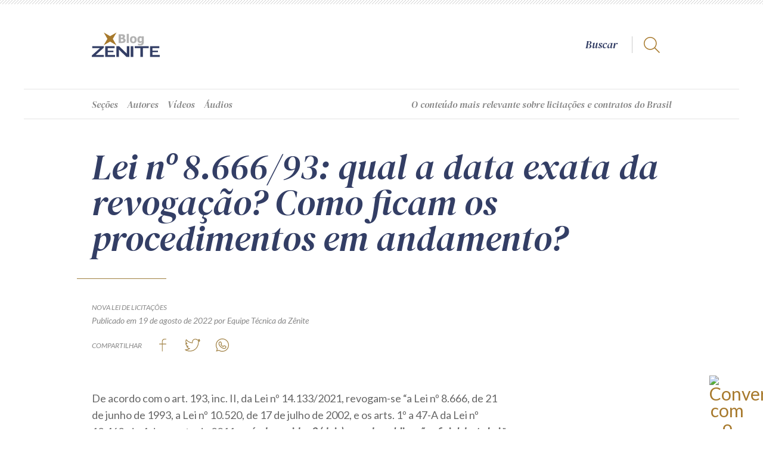

--- FILE ---
content_type: text/html; charset=UTF-8
request_url: https://zenite.blog.br/lei-no-8-666-93-qual-a-data-exata-da-revogacao-como-ficam-os-procedimentos-em-andamento/?doing_wp_cron=1675796595.6884679794311523437500
body_size: 83966
content:
<!DOCTYPE html>
<html lang="pt-br">
<head>

	<!-- Meta Pixel Code -->
<script>
!function(f,b,e,v,n,t,s)
{if(f.fbq)return;n=f.fbq=function(){n.callMethod?
n.callMethod.apply(n,arguments):n.queue.push(arguments)};
if(!f._fbq)f._fbq=n;n.push=n;n.loaded=!0;n.version='2.0';
n.queue=[];t=b.createElement(e);t.async=!0;
t.src=v;s=b.getElementsByTagName(e)[0];
s.parentNode.insertBefore(t,s)}(window, document,'script',
'https://connect.facebook.net/en_US/fbevents.js');
fbq('init', '2746679042191532');
fbq('track', 'PageView');
</script>
<noscript><img height="1" width="1" style="display:none"
src="https://www.facebook.com/tr?id=2746679042191532&ev=PageView&noscript=1"
/></noscript>
<!-- End Meta Pixel Code -->

<title>Lei nº 8.666/93: qual a data exata da revogação? Como ficam os procedimentos em andamento?  |  Blog da Zênite</title>

<link rel="preconnect" href="https://fonts.gstatic.com">
<link href="https://fonts.googleapis.com/css2?family=DM+Serif+Display:ital@0;1&family=Lato:ital,wght@0,300;0,400;0,700;1,300;1,400;1,700&display=swap" rel="stylesheet">

<meta charset="UTF-8">
<meta name="viewport" content="width=device-width, initial-scale=1.0, minimum-scale=1.0, user-scalable=no"/>
<meta http-equiv="X-UA-Compatible" content="IE=edge">

    <script type="text/javascript">
		var bloginfo = {
			url: "https://zenite.blog.br",
			name: "Blog da Zênite",
			template: "https://zenite.blog.br/wp-content/themes/zenite",
			admin_url: "https://zenite.blog.br/wp-admin",
		}
	</script>
	
    <link rel="apple-touch-icon" sizes="180x180" href="https://zenite.blog.br/apple-touch-icon.png">
    <link rel="icon" type="image/png" sizes="32x32" href="https://zenite.blog.br/favicon-32x32.png">
    <link rel="icon" type="image/png" sizes="16x16" href="https://zenite.blog.br/favicon-16x16.png">
    <link rel="manifest" href="https://zenite.blog.br/site.webmanifest">
    <link rel="mask-icon" href="https://zenite.blog.br/safari-pinned-tab.svg" color="#a7792c">
    <meta name="msapplication-TileColor" content="#a7792c">
    <meta name="theme-color" content="#ffffff">
    <meta name='robots' content='max-image-preview:large' />

<!-- Google Tag Manager for WordPress by gtm4wp.com -->
<script data-cfasync="false" data-pagespeed-no-defer>
	var gtm4wp_datalayer_name = "dataLayer";
	var dataLayer = dataLayer || [];
</script>
<!-- End Google Tag Manager for WordPress by gtm4wp.com --><link rel="alternate" type="application/rss+xml" title="Feed de comentários para Blog da Zênite &raquo; Lei nº 8.666/93: qual a data exata da revogação? Como ficam os procedimentos em andamento?" href="https://zenite.blog.br/lei-no-8-666-93-qual-a-data-exata-da-revogacao-como-ficam-os-procedimentos-em-andamento/feed/" />
<script type="text/javascript">
window._wpemojiSettings = {"baseUrl":"https:\/\/s.w.org\/images\/core\/emoji\/14.0.0\/72x72\/","ext":".png","svgUrl":"https:\/\/s.w.org\/images\/core\/emoji\/14.0.0\/svg\/","svgExt":".svg","source":{"concatemoji":"https:\/\/zenite.blog.br\/wp-includes\/js\/wp-emoji-release.min.js?ver=6.1.1"}};
/*! This file is auto-generated */
!function(e,a,t){var n,r,o,i=a.createElement("canvas"),p=i.getContext&&i.getContext("2d");function s(e,t){var a=String.fromCharCode,e=(p.clearRect(0,0,i.width,i.height),p.fillText(a.apply(this,e),0,0),i.toDataURL());return p.clearRect(0,0,i.width,i.height),p.fillText(a.apply(this,t),0,0),e===i.toDataURL()}function c(e){var t=a.createElement("script");t.src=e,t.defer=t.type="text/javascript",a.getElementsByTagName("head")[0].appendChild(t)}for(o=Array("flag","emoji"),t.supports={everything:!0,everythingExceptFlag:!0},r=0;r<o.length;r++)t.supports[o[r]]=function(e){if(p&&p.fillText)switch(p.textBaseline="top",p.font="600 32px Arial",e){case"flag":return s([127987,65039,8205,9895,65039],[127987,65039,8203,9895,65039])?!1:!s([55356,56826,55356,56819],[55356,56826,8203,55356,56819])&&!s([55356,57332,56128,56423,56128,56418,56128,56421,56128,56430,56128,56423,56128,56447],[55356,57332,8203,56128,56423,8203,56128,56418,8203,56128,56421,8203,56128,56430,8203,56128,56423,8203,56128,56447]);case"emoji":return!s([129777,127995,8205,129778,127999],[129777,127995,8203,129778,127999])}return!1}(o[r]),t.supports.everything=t.supports.everything&&t.supports[o[r]],"flag"!==o[r]&&(t.supports.everythingExceptFlag=t.supports.everythingExceptFlag&&t.supports[o[r]]);t.supports.everythingExceptFlag=t.supports.everythingExceptFlag&&!t.supports.flag,t.DOMReady=!1,t.readyCallback=function(){t.DOMReady=!0},t.supports.everything||(n=function(){t.readyCallback()},a.addEventListener?(a.addEventListener("DOMContentLoaded",n,!1),e.addEventListener("load",n,!1)):(e.attachEvent("onload",n),a.attachEvent("onreadystatechange",function(){"complete"===a.readyState&&t.readyCallback()})),(e=t.source||{}).concatemoji?c(e.concatemoji):e.wpemoji&&e.twemoji&&(c(e.twemoji),c(e.wpemoji)))}(window,document,window._wpemojiSettings);
</script>
<style type="text/css">
img.wp-smiley,
img.emoji {
	display: inline !important;
	border: none !important;
	box-shadow: none !important;
	height: 1em !important;
	width: 1em !important;
	margin: 0 0.07em !important;
	vertical-align: -0.1em !important;
	background: none !important;
	padding: 0 !important;
}
</style>
	<link rel='stylesheet' id='sbi_styles-css' href='https://zenite.blog.br/wp-content/plugins/instagram-feed-pro/css/sbi-styles.min.css?ver=6.8.1' type='text/css' media='all' />
<link rel='stylesheet' id='classic-theme-styles-css' href='https://zenite.blog.br/wp-includes/css/classic-themes.min.css?ver=1' type='text/css' media='all' />
<style id='global-styles-inline-css' type='text/css'>
body{--wp--preset--color--black: #000000;--wp--preset--color--cyan-bluish-gray: #abb8c3;--wp--preset--color--white: #ffffff;--wp--preset--color--pale-pink: #f78da7;--wp--preset--color--vivid-red: #cf2e2e;--wp--preset--color--luminous-vivid-orange: #ff6900;--wp--preset--color--luminous-vivid-amber: #fcb900;--wp--preset--color--light-green-cyan: #7bdcb5;--wp--preset--color--vivid-green-cyan: #00d084;--wp--preset--color--pale-cyan-blue: #8ed1fc;--wp--preset--color--vivid-cyan-blue: #0693e3;--wp--preset--color--vivid-purple: #9b51e0;--wp--preset--gradient--vivid-cyan-blue-to-vivid-purple: linear-gradient(135deg,rgba(6,147,227,1) 0%,rgb(155,81,224) 100%);--wp--preset--gradient--light-green-cyan-to-vivid-green-cyan: linear-gradient(135deg,rgb(122,220,180) 0%,rgb(0,208,130) 100%);--wp--preset--gradient--luminous-vivid-amber-to-luminous-vivid-orange: linear-gradient(135deg,rgba(252,185,0,1) 0%,rgba(255,105,0,1) 100%);--wp--preset--gradient--luminous-vivid-orange-to-vivid-red: linear-gradient(135deg,rgba(255,105,0,1) 0%,rgb(207,46,46) 100%);--wp--preset--gradient--very-light-gray-to-cyan-bluish-gray: linear-gradient(135deg,rgb(238,238,238) 0%,rgb(169,184,195) 100%);--wp--preset--gradient--cool-to-warm-spectrum: linear-gradient(135deg,rgb(74,234,220) 0%,rgb(151,120,209) 20%,rgb(207,42,186) 40%,rgb(238,44,130) 60%,rgb(251,105,98) 80%,rgb(254,248,76) 100%);--wp--preset--gradient--blush-light-purple: linear-gradient(135deg,rgb(255,206,236) 0%,rgb(152,150,240) 100%);--wp--preset--gradient--blush-bordeaux: linear-gradient(135deg,rgb(254,205,165) 0%,rgb(254,45,45) 50%,rgb(107,0,62) 100%);--wp--preset--gradient--luminous-dusk: linear-gradient(135deg,rgb(255,203,112) 0%,rgb(199,81,192) 50%,rgb(65,88,208) 100%);--wp--preset--gradient--pale-ocean: linear-gradient(135deg,rgb(255,245,203) 0%,rgb(182,227,212) 50%,rgb(51,167,181) 100%);--wp--preset--gradient--electric-grass: linear-gradient(135deg,rgb(202,248,128) 0%,rgb(113,206,126) 100%);--wp--preset--gradient--midnight: linear-gradient(135deg,rgb(2,3,129) 0%,rgb(40,116,252) 100%);--wp--preset--duotone--dark-grayscale: url('#wp-duotone-dark-grayscale');--wp--preset--duotone--grayscale: url('#wp-duotone-grayscale');--wp--preset--duotone--purple-yellow: url('#wp-duotone-purple-yellow');--wp--preset--duotone--blue-red: url('#wp-duotone-blue-red');--wp--preset--duotone--midnight: url('#wp-duotone-midnight');--wp--preset--duotone--magenta-yellow: url('#wp-duotone-magenta-yellow');--wp--preset--duotone--purple-green: url('#wp-duotone-purple-green');--wp--preset--duotone--blue-orange: url('#wp-duotone-blue-orange');--wp--preset--font-size--small: 13px;--wp--preset--font-size--medium: 20px;--wp--preset--font-size--large: 36px;--wp--preset--font-size--x-large: 42px;--wp--preset--spacing--20: 0,44rem;--wp--preset--spacing--30: 0,67rem;--wp--preset--spacing--40: 1rem;--wp--preset--spacing--50: 1,5rem;--wp--preset--spacing--60: 2,25rem;--wp--preset--spacing--70: 3,38rem;--wp--preset--spacing--80: 5,06rem;}:where(.is-layout-flex){gap: 0.5em;}body .is-layout-flow > .alignleft{float: left;margin-inline-start: 0;margin-inline-end: 2em;}body .is-layout-flow > .alignright{float: right;margin-inline-start: 2em;margin-inline-end: 0;}body .is-layout-flow > .aligncenter{margin-left: auto !important;margin-right: auto !important;}body .is-layout-constrained > .alignleft{float: left;margin-inline-start: 0;margin-inline-end: 2em;}body .is-layout-constrained > .alignright{float: right;margin-inline-start: 2em;margin-inline-end: 0;}body .is-layout-constrained > .aligncenter{margin-left: auto !important;margin-right: auto !important;}body .is-layout-constrained > :where(:not(.alignleft):not(.alignright):not(.alignfull)){max-width: var(--wp--style--global--content-size);margin-left: auto !important;margin-right: auto !important;}body .is-layout-constrained > .alignwide{max-width: var(--wp--style--global--wide-size);}body .is-layout-flex{display: flex;}body .is-layout-flex{flex-wrap: wrap;align-items: center;}body .is-layout-flex > *{margin: 0;}:where(.wp-block-columns.is-layout-flex){gap: 2em;}.has-black-color{color: var(--wp--preset--color--black) !important;}.has-cyan-bluish-gray-color{color: var(--wp--preset--color--cyan-bluish-gray) !important;}.has-white-color{color: var(--wp--preset--color--white) !important;}.has-pale-pink-color{color: var(--wp--preset--color--pale-pink) !important;}.has-vivid-red-color{color: var(--wp--preset--color--vivid-red) !important;}.has-luminous-vivid-orange-color{color: var(--wp--preset--color--luminous-vivid-orange) !important;}.has-luminous-vivid-amber-color{color: var(--wp--preset--color--luminous-vivid-amber) !important;}.has-light-green-cyan-color{color: var(--wp--preset--color--light-green-cyan) !important;}.has-vivid-green-cyan-color{color: var(--wp--preset--color--vivid-green-cyan) !important;}.has-pale-cyan-blue-color{color: var(--wp--preset--color--pale-cyan-blue) !important;}.has-vivid-cyan-blue-color{color: var(--wp--preset--color--vivid-cyan-blue) !important;}.has-vivid-purple-color{color: var(--wp--preset--color--vivid-purple) !important;}.has-black-background-color{background-color: var(--wp--preset--color--black) !important;}.has-cyan-bluish-gray-background-color{background-color: var(--wp--preset--color--cyan-bluish-gray) !important;}.has-white-background-color{background-color: var(--wp--preset--color--white) !important;}.has-pale-pink-background-color{background-color: var(--wp--preset--color--pale-pink) !important;}.has-vivid-red-background-color{background-color: var(--wp--preset--color--vivid-red) !important;}.has-luminous-vivid-orange-background-color{background-color: var(--wp--preset--color--luminous-vivid-orange) !important;}.has-luminous-vivid-amber-background-color{background-color: var(--wp--preset--color--luminous-vivid-amber) !important;}.has-light-green-cyan-background-color{background-color: var(--wp--preset--color--light-green-cyan) !important;}.has-vivid-green-cyan-background-color{background-color: var(--wp--preset--color--vivid-green-cyan) !important;}.has-pale-cyan-blue-background-color{background-color: var(--wp--preset--color--pale-cyan-blue) !important;}.has-vivid-cyan-blue-background-color{background-color: var(--wp--preset--color--vivid-cyan-blue) !important;}.has-vivid-purple-background-color{background-color: var(--wp--preset--color--vivid-purple) !important;}.has-black-border-color{border-color: var(--wp--preset--color--black) !important;}.has-cyan-bluish-gray-border-color{border-color: var(--wp--preset--color--cyan-bluish-gray) !important;}.has-white-border-color{border-color: var(--wp--preset--color--white) !important;}.has-pale-pink-border-color{border-color: var(--wp--preset--color--pale-pink) !important;}.has-vivid-red-border-color{border-color: var(--wp--preset--color--vivid-red) !important;}.has-luminous-vivid-orange-border-color{border-color: var(--wp--preset--color--luminous-vivid-orange) !important;}.has-luminous-vivid-amber-border-color{border-color: var(--wp--preset--color--luminous-vivid-amber) !important;}.has-light-green-cyan-border-color{border-color: var(--wp--preset--color--light-green-cyan) !important;}.has-vivid-green-cyan-border-color{border-color: var(--wp--preset--color--vivid-green-cyan) !important;}.has-pale-cyan-blue-border-color{border-color: var(--wp--preset--color--pale-cyan-blue) !important;}.has-vivid-cyan-blue-border-color{border-color: var(--wp--preset--color--vivid-cyan-blue) !important;}.has-vivid-purple-border-color{border-color: var(--wp--preset--color--vivid-purple) !important;}.has-vivid-cyan-blue-to-vivid-purple-gradient-background{background: var(--wp--preset--gradient--vivid-cyan-blue-to-vivid-purple) !important;}.has-light-green-cyan-to-vivid-green-cyan-gradient-background{background: var(--wp--preset--gradient--light-green-cyan-to-vivid-green-cyan) !important;}.has-luminous-vivid-amber-to-luminous-vivid-orange-gradient-background{background: var(--wp--preset--gradient--luminous-vivid-amber-to-luminous-vivid-orange) !important;}.has-luminous-vivid-orange-to-vivid-red-gradient-background{background: var(--wp--preset--gradient--luminous-vivid-orange-to-vivid-red) !important;}.has-very-light-gray-to-cyan-bluish-gray-gradient-background{background: var(--wp--preset--gradient--very-light-gray-to-cyan-bluish-gray) !important;}.has-cool-to-warm-spectrum-gradient-background{background: var(--wp--preset--gradient--cool-to-warm-spectrum) !important;}.has-blush-light-purple-gradient-background{background: var(--wp--preset--gradient--blush-light-purple) !important;}.has-blush-bordeaux-gradient-background{background: var(--wp--preset--gradient--blush-bordeaux) !important;}.has-luminous-dusk-gradient-background{background: var(--wp--preset--gradient--luminous-dusk) !important;}.has-pale-ocean-gradient-background{background: var(--wp--preset--gradient--pale-ocean) !important;}.has-electric-grass-gradient-background{background: var(--wp--preset--gradient--electric-grass) !important;}.has-midnight-gradient-background{background: var(--wp--preset--gradient--midnight) !important;}.has-small-font-size{font-size: var(--wp--preset--font-size--small) !important;}.has-medium-font-size{font-size: var(--wp--preset--font-size--medium) !important;}.has-large-font-size{font-size: var(--wp--preset--font-size--large) !important;}.has-x-large-font-size{font-size: var(--wp--preset--font-size--x-large) !important;}
.wp-block-navigation a:where(:not(.wp-element-button)){color: inherit;}
:where(.wp-block-columns.is-layout-flex){gap: 2em;}
.wp-block-pullquote{font-size: 1.5em;line-height: 1.6;}
</style>
<link rel='stylesheet' id='wordpress-popular-posts-css-css' href='https://zenite.blog.br/wp-content/plugins/wordpress-popular-posts/assets/css/wpp.css?ver=6.3.4' type='text/css' media='all' />
<link rel='stylesheet' id='formularios-css' href='https://zenite.blog.br/wp-content/themes/zenite/style-formularios.css?ver=6.1.1' type='text/css' media='all' />
<link rel='stylesheet' id='zenite-css' href='https://zenite.blog.br/wp-content/themes/zenite/style.css?ver=6.1.1' type='text/css' media='all' />
<link rel='stylesheet' id='zenite-single-css' href='https://zenite.blog.br/wp-content/themes/zenite/style-single.css?ver=6.1.1' type='text/css' media='all' />
<link rel='stylesheet' id='swiper-style-css' href='https://zenite.blog.br/wp-content/themes/zenite/js/swiper.css?ver=6.1.1' type='text/css' media='all' />
<link rel='stylesheet' id='anuncio-ape1001-css' href='https://zenite.blog.br/wp-content/plugins/anuncios-ape1001/shortcode/anuncio.css?ver=6.1.1' type='text/css' media='all' />
<link rel='stylesheet' id='newsletter-css' href='https://zenite.blog.br/wp-content/plugins/newsletter-ape1001/widget/widget.css?ver=6.1.1' type='text/css' media='all' />
<script type='text/javascript' src='https://zenite.blog.br/wp-content/themes/zenite/js/jquery.min.js?ver=6.1.1' id='jquery-js'></script>
<script type='application/json' id='wpp-json'>
{"sampling_active":0,"sampling_rate":100,"ajax_url":"https:\/\/zenite.blog.br\/wp-json\/wordpress-popular-posts\/v1\/popular-posts","api_url":"https:\/\/zenite.blog.br\/wp-json\/wordpress-popular-posts","ID":15650,"token":"16c785a802","lang":0,"debug":0}
</script>
<script type='text/javascript' src='https://zenite.blog.br/wp-content/plugins/wordpress-popular-posts/assets/js/wpp.min.js?ver=6.3.4' id='wpp-js-js'></script>
<script type='text/javascript' src='https://zenite.blog.br/wp-content/themes/zenite/js/jquery.easing.min.js?ver=1.0' id='jquery-easing-js'></script>
<script type='text/javascript' src='https://zenite.blog.br/wp-content/themes/zenite/js/jquery.mask.min.js?ver=1.0' id='jquery-mask-js'></script>
<script type='text/javascript' src='https://zenite.blog.br/wp-content/themes/zenite/js/uteis.js?ver=6.1.1' id='uteis-js'></script>
<script defer type='text/javascript' src='https://zenite.blog.br/wp-content/themes/zenite/js/lazy.js?ver=6.1.1' id='lazy-defer-js'></script>
<script defer type='text/javascript' src='https://zenite.blog.br/wp-content/themes/zenite/js/inline-svg.min.js?ver=6.1.1' id='inline-svg-defer-js'></script>
<script type='text/javascript' src='https://zenite.blog.br/wp-content/themes/zenite/js/navegacao.js?ver=6.1.1' id='navegacao-js'></script>
<script defer type='text/javascript' src='https://zenite.blog.br/wp-content/themes/zenite/js/formularios.js?ver=6.1.1' id='formularios-defer-js'></script>
<script defer type='text/javascript' src='https://zenite.blog.br/wp-content/themes/zenite/js/miniaturas.js?ver=6.1.1' id='miniaturas-defer-js'></script>
<script defer type='text/javascript' src='https://zenite.blog.br/wp-content/themes/zenite/js/swiper.min.js?ver=1.0' id='swiper-defer-js'></script>
<script type='text/javascript' id='youtube-defer-js-extra'>
/* <![CDATA[ */
var youtube = [];
youtube = {"canal":[{"kind":"youtube#playlistItem","etag":"1sDAWn48ck-pntA_02-vnr1_uaU","id":"VVVuT3lzdDBpV0RSVXdXa1F2dGZTd1J3LkZvbHBxX1RNakVr","snippet":{"publishedAt":"2025-12-23T18:58:54Z","channelId":"UCnOyst0iWDRUwWkQvtfSwRw","title":"SRP: 2 Dicas essenciais | Recorte ZNT Cast #zntcast #SRP #dicas","description":"","thumbnails":{"default":{"url":"https:\/\/i.ytimg.com\/vi\/Folpq_TMjEk\/default.jpg","width":120,"height":90},"medium":{"url":"https:\/\/i.ytimg.com\/vi\/Folpq_TMjEk\/mqdefault.jpg","width":320,"height":180},"high":{"url":"https:\/\/i.ytimg.com\/vi\/Folpq_TMjEk\/hqdefault.jpg","width":480,"height":360},"standard":{"url":"https:\/\/i.ytimg.com\/vi\/Folpq_TMjEk\/sddefault.jpg","width":640,"height":480},"maxres":{"url":"https:\/\/i.ytimg.com\/vi\/Folpq_TMjEk\/maxresdefault.jpg","width":1280,"height":720}},"channelTitle":"Z\u00eanite Informa\u00e7\u00e3o","playlistId":"UUnOyst0iWDRUwWkQvtfSwRw","position":0,"resourceId":{"kind":"youtube#video","videoId":"Folpq_TMjEk"},"videoOwnerChannelTitle":"Z\u00eanite Informa\u00e7\u00e3o","videoOwnerChannelId":"UCnOyst0iWDRUwWkQvtfSwRw"}},{"kind":"youtube#playlistItem","etag":"wDU_JqHeJ2_y0vpQsvlSXxMqjVU","id":"VVVuT3lzdDBpV0RSVXdXa1F2dGZTd1J3LlU4VWRxYlJ0TWtN","snippet":{"publishedAt":"2025-12-23T18:58:07Z","channelId":"UCnOyst0iWDRUwWkQvtfSwRw","title":"Estatais n\u00e3o podem usar a Lei 14.133? | Recorte ZNT Cast #zntcast #estatais #lei14133","description":"","thumbnails":{"default":{"url":"https:\/\/i.ytimg.com\/vi\/U8UdqbRtMkM\/default.jpg","width":120,"height":90},"medium":{"url":"https:\/\/i.ytimg.com\/vi\/U8UdqbRtMkM\/mqdefault.jpg","width":320,"height":180},"high":{"url":"https:\/\/i.ytimg.com\/vi\/U8UdqbRtMkM\/hqdefault.jpg","width":480,"height":360},"standard":{"url":"https:\/\/i.ytimg.com\/vi\/U8UdqbRtMkM\/sddefault.jpg","width":640,"height":480},"maxres":{"url":"https:\/\/i.ytimg.com\/vi\/U8UdqbRtMkM\/maxresdefault.jpg","width":1280,"height":720}},"channelTitle":"Z\u00eanite Informa\u00e7\u00e3o","playlistId":"UUnOyst0iWDRUwWkQvtfSwRw","position":1,"resourceId":{"kind":"youtube#video","videoId":"U8UdqbRtMkM"},"videoOwnerChannelTitle":"Z\u00eanite Informa\u00e7\u00e3o","videoOwnerChannelId":"UCnOyst0iWDRUwWkQvtfSwRw"}},{"kind":"youtube#playlistItem","etag":"qELwYsFgxyU2SjTfUL5_dcYesQc","id":"VVVuT3lzdDBpV0RSVXdXa1F2dGZTd1J3LlJpSUhNUHd5VUJR","snippet":{"publishedAt":"2025-12-23T18:57:16Z","channelId":"UCnOyst0iWDRUwWkQvtfSwRw","title":"O maior risco? O medo de atuar | Recorte ZNT Cast #zntcast #agentep\u00fablico #protagonista","description":"","thumbnails":{"default":{"url":"https:\/\/i.ytimg.com\/vi\/RiIHMPwyUBQ\/default.jpg","width":120,"height":90},"medium":{"url":"https:\/\/i.ytimg.com\/vi\/RiIHMPwyUBQ\/mqdefault.jpg","width":320,"height":180},"high":{"url":"https:\/\/i.ytimg.com\/vi\/RiIHMPwyUBQ\/hqdefault.jpg","width":480,"height":360},"standard":{"url":"https:\/\/i.ytimg.com\/vi\/RiIHMPwyUBQ\/sddefault.jpg","width":640,"height":480},"maxres":{"url":"https:\/\/i.ytimg.com\/vi\/RiIHMPwyUBQ\/maxresdefault.jpg","width":1280,"height":720}},"channelTitle":"Z\u00eanite Informa\u00e7\u00e3o","playlistId":"UUnOyst0iWDRUwWkQvtfSwRw","position":2,"resourceId":{"kind":"youtube#video","videoId":"RiIHMPwyUBQ"},"videoOwnerChannelTitle":"Z\u00eanite Informa\u00e7\u00e3o","videoOwnerChannelId":"UCnOyst0iWDRUwWkQvtfSwRw"}},{"kind":"youtube#playlistItem","etag":"7lF_vlnmKQJ63IgOBNAxUNMUg6k","id":"VVVuT3lzdDBpV0RSVXdXa1F2dGZTd1J3LkE0cHRMZnphN2xV","snippet":{"publishedAt":"2025-12-23T18:55:09Z","channelId":"UCnOyst0iWDRUwWkQvtfSwRw","title":"Renova\u00e7\u00e3o de Quantitativos: Pode ou N\u00e3o pode? | Recorte ZNT Cast #zntcast #renova\u00e7\u00e3odequantitativos","description":"","thumbnails":{"default":{"url":"https:\/\/i.ytimg.com\/vi\/A4ptLfza7lU\/default.jpg","width":120,"height":90},"medium":{"url":"https:\/\/i.ytimg.com\/vi\/A4ptLfza7lU\/mqdefault.jpg","width":320,"height":180},"high":{"url":"https:\/\/i.ytimg.com\/vi\/A4ptLfza7lU\/hqdefault.jpg","width":480,"height":360},"standard":{"url":"https:\/\/i.ytimg.com\/vi\/A4ptLfza7lU\/sddefault.jpg","width":640,"height":480},"maxres":{"url":"https:\/\/i.ytimg.com\/vi\/A4ptLfza7lU\/maxresdefault.jpg","width":1280,"height":720}},"channelTitle":"Z\u00eanite Informa\u00e7\u00e3o","playlistId":"UUnOyst0iWDRUwWkQvtfSwRw","position":3,"resourceId":{"kind":"youtube#video","videoId":"A4ptLfza7lU"},"videoOwnerChannelTitle":"Z\u00eanite Informa\u00e7\u00e3o","videoOwnerChannelId":"UCnOyst0iWDRUwWkQvtfSwRw"}},{"kind":"youtube#playlistItem","etag":"7Wkr0jslvRKg2kc2qtC-WX-5G4U","id":"VVVuT3lzdDBpV0RSVXdXa1F2dGZTd1J3LnFaUUloRkRsaVVZ","snippet":{"publishedAt":"2025-12-23T18:53:33Z","channelId":"UCnOyst0iWDRUwWkQvtfSwRw","title":"3 Requisitos para aderir \u00e0 Ata de Registro de Pre\u00e7os | Recorte ZNT Cast #zntcast #registrodepre\u00e7os","description":"","thumbnails":{"default":{"url":"https:\/\/i.ytimg.com\/vi\/qZQIhFDliUY\/default.jpg","width":120,"height":90},"medium":{"url":"https:\/\/i.ytimg.com\/vi\/qZQIhFDliUY\/mqdefault.jpg","width":320,"height":180},"high":{"url":"https:\/\/i.ytimg.com\/vi\/qZQIhFDliUY\/hqdefault.jpg","width":480,"height":360},"standard":{"url":"https:\/\/i.ytimg.com\/vi\/qZQIhFDliUY\/sddefault.jpg","width":640,"height":480},"maxres":{"url":"https:\/\/i.ytimg.com\/vi\/qZQIhFDliUY\/maxresdefault.jpg","width":1280,"height":720}},"channelTitle":"Z\u00eanite Informa\u00e7\u00e3o","playlistId":"UUnOyst0iWDRUwWkQvtfSwRw","position":4,"resourceId":{"kind":"youtube#video","videoId":"qZQIhFDliUY"},"videoOwnerChannelTitle":"Z\u00eanite Informa\u00e7\u00e3o","videoOwnerChannelId":"UCnOyst0iWDRUwWkQvtfSwRw"}},{"kind":"youtube#playlistItem","etag":"-jo6ChUWudkVJvV4Rm42IZAMpVc","id":"VVVuT3lzdDBpV0RSVXdXa1F2dGZTd1J3LllxWkFVMVNsdmJ3","snippet":{"publishedAt":"2025-12-23T18:52:25Z","channelId":"UCnOyst0iWDRUwWkQvtfSwRw","title":"Quando o credenciamento \u00e9 a melhor escolha | Recorte ZNT Cast #zntcast #credenciamento #licita\u00e7\u00e3o","description":"","thumbnails":{"default":{"url":"https:\/\/i.ytimg.com\/vi\/YqZAU1Slvbw\/default.jpg","width":120,"height":90},"medium":{"url":"https:\/\/i.ytimg.com\/vi\/YqZAU1Slvbw\/mqdefault.jpg","width":320,"height":180},"high":{"url":"https:\/\/i.ytimg.com\/vi\/YqZAU1Slvbw\/hqdefault.jpg","width":480,"height":360},"standard":{"url":"https:\/\/i.ytimg.com\/vi\/YqZAU1Slvbw\/sddefault.jpg","width":640,"height":480},"maxres":{"url":"https:\/\/i.ytimg.com\/vi\/YqZAU1Slvbw\/maxresdefault.jpg","width":1280,"height":720}},"channelTitle":"Z\u00eanite Informa\u00e7\u00e3o","playlistId":"UUnOyst0iWDRUwWkQvtfSwRw","position":5,"resourceId":{"kind":"youtube#video","videoId":"YqZAU1Slvbw"},"videoOwnerChannelTitle":"Z\u00eanite Informa\u00e7\u00e3o","videoOwnerChannelId":"UCnOyst0iWDRUwWkQvtfSwRw"}},{"kind":"youtube#playlistItem","etag":"fXH96zRJ56I2mjeatMWEkYlDxWU","id":"VVVuT3lzdDBpV0RSVXdXa1F2dGZTd1J3LlAtanZBVW51U1pB","snippet":{"publishedAt":"2025-12-15T14:30:05Z","channelId":"UCnOyst0iWDRUwWkQvtfSwRw","title":"Intelig\u00eancia Artificial Aplicada \u00e0s Contrata\u00e7\u00f5es da Administra\u00e7\u00e3o e das Estatais | Z\u00eanite Online","description":"Ao elaborar um Termo de Refer\u00eancia, surge a d\u00favida: a intelig\u00eancia artificial pode ajudar? A ferramenta oferece resultados r\u00e1pidos, mas ser\u00e1 que s\u00e3o confi\u00e1veis? E se houver erros ou informa\u00e7\u00f5es inventadas, como identificar e quem responde por isso? \n \nAprofunde-se no uso seguro da IA nas contrata\u00e7\u00f5es p\u00fablicas e estatais, aprendendo a criar prompts, automatizar rotinas e aplicar a IA no planejamento, no julgamento e na gest\u00e3o contratual, sempre com foco em seguran\u00e7a, precis\u00e3o e responsabilidade.\n \nParticipe da capacita\u00e7\u00e3o Z\u00eanite Online:\nINTELIG\u00caNCIA ARTIFICIAL APLICADA \u00c0S CONTRATA\u00c7\u00d5ES DA ADMINISTRA\u00c7\u00c3O E DAS ESTATAIS \n \n Data: 25 a 28 de maio\n Carga hor\u00e1ria: 16h de conte\u00fado 100% AO VIVO\n Replay dispon\u00edvel por 7 dias\n \n Garanta sua vaga agora no portal Z\u00eanite: https:\/\/zenite.com.br\/zenite_online\/ia-aplicada-contratacoes-admin-estatais\/","thumbnails":{"default":{"url":"https:\/\/i.ytimg.com\/vi\/P-jvAUnuSZA\/default.jpg","width":120,"height":90},"medium":{"url":"https:\/\/i.ytimg.com\/vi\/P-jvAUnuSZA\/mqdefault.jpg","width":320,"height":180},"high":{"url":"https:\/\/i.ytimg.com\/vi\/P-jvAUnuSZA\/hqdefault.jpg","width":480,"height":360},"standard":{"url":"https:\/\/i.ytimg.com\/vi\/P-jvAUnuSZA\/sddefault.jpg","width":640,"height":480},"maxres":{"url":"https:\/\/i.ytimg.com\/vi\/P-jvAUnuSZA\/maxresdefault.jpg","width":1280,"height":720}},"channelTitle":"Z\u00eanite Informa\u00e7\u00e3o","playlistId":"UUnOyst0iWDRUwWkQvtfSwRw","position":6,"resourceId":{"kind":"youtube#video","videoId":"P-jvAUnuSZA"},"videoOwnerChannelTitle":"Z\u00eanite Informa\u00e7\u00e3o","videoOwnerChannelId":"UCnOyst0iWDRUwWkQvtfSwRw"}},{"kind":"youtube#playlistItem","etag":"RzO3LZ7m3JZm801K1J7um8muMOw","id":"VVVuT3lzdDBpV0RSVXdXa1F2dGZTd1J3LnNSQjJyRWtTYkNz","snippet":{"publishedAt":"2025-12-15T14:27:53Z","channelId":"UCnOyst0iWDRUwWkQvtfSwRw","title":"Contrata\u00e7\u00f5es P\u00fablicas: Temas Pol\u00eamicos e Solu\u00e7\u00f5es Aplicadas | Z\u00eanite Online","description":"Quando o mesmo servidor elabora o TR, integra a comiss\u00e3o de julgamento e ainda fiscaliza o contrato, a d\u00favida surge imediatamente: isso \u00e9 permitido? H\u00e1 viola\u00e7\u00e3o da segrega\u00e7\u00e3o de fun\u00e7\u00f5es? E, se algo sair errado, quem responde?\n \nAprofunde responsabilidades, hip\u00f3teses de dispensa, credenciamento, SRP e os entendimentos mais recentes do TCU e do Judici\u00e1rio.\n \nParticipe da capacita\u00e7\u00e3o Z\u00eanite Online:\nCONTRATA\u00c7\u00d5ES P\u00daBLICAS \u2013 TEMAS POL\u00caMICOS E SOLU\u00c7\u00d5ES APLICADAS \n \n Data: 13 a 17 de abril\n Carga hor\u00e1ria: 20h de conte\u00fado 100% AO VIVO\n Replay dispon\u00edvel por 7 dias\n \n Garanta sua vaga agora no portal Z\u00eanite: https:\/\/zenite.com.br\/zenite_online\/contratacoes-publicas-temas-solucoes\/","thumbnails":{"default":{"url":"https:\/\/i.ytimg.com\/vi\/sRB2rEkSbCs\/default.jpg","width":120,"height":90},"medium":{"url":"https:\/\/i.ytimg.com\/vi\/sRB2rEkSbCs\/mqdefault.jpg","width":320,"height":180},"high":{"url":"https:\/\/i.ytimg.com\/vi\/sRB2rEkSbCs\/hqdefault.jpg","width":480,"height":360},"standard":{"url":"https:\/\/i.ytimg.com\/vi\/sRB2rEkSbCs\/sddefault.jpg","width":640,"height":480},"maxres":{"url":"https:\/\/i.ytimg.com\/vi\/sRB2rEkSbCs\/maxresdefault.jpg","width":1280,"height":720}},"channelTitle":"Z\u00eanite Informa\u00e7\u00e3o","playlistId":"UUnOyst0iWDRUwWkQvtfSwRw","position":7,"resourceId":{"kind":"youtube#video","videoId":"sRB2rEkSbCs"},"videoOwnerChannelTitle":"Z\u00eanite Informa\u00e7\u00e3o","videoOwnerChannelId":"UCnOyst0iWDRUwWkQvtfSwRw"}},{"kind":"youtube#playlistItem","etag":"9cuAhJXwvpq045HdPbaD0sZaD9M","id":"VVVuT3lzdDBpV0RSVXdXa1F2dGZTd1J3Lm4wSXNlMXZzdy04","snippet":{"publishedAt":"2025-12-11T13:01:43Z","channelId":"UCnOyst0iWDRUwWkQvtfSwRw","title":"SRP e Credenciamento: Aspectos Cr\u00edticos, Pr\u00e1ticos e Estrat\u00e9gicos | Z\u00eanite Online","description":"A d\u00favida parece simples: usar SRP ou credenciamento? Mas basta uma decis\u00e3o mal amarrada para o processo travar ou ser questionado. \n \nDominar as diferen\u00e7as, os fluxos e as exig\u00eancias de cada instrumento \u00e9 o caminho para escolhas mais seguras, eficientes e alinhadas \u00e0s boas pr\u00e1ticas nas contrata\u00e7\u00f5es p\u00fablicas.\n \nParticipe da capacita\u00e7\u00e3o Z\u00eanite Online:\nSRP E CREDENCIAMENTO: ASPECTOS CR\u00cdTICOS, PR\u00c1TICOS E ESTRAT\u00c9GICOS \n \n Data: 23 a 26 de fevereiro\n Carga hor\u00e1ria: 16h de conte\u00fado 100% AO VIVO\n Replay dispon\u00edvel por 7 dias\n \n Garanta sua vaga agora no portal Z\u00eanite: https:\/\/zenite.com.br\/zenite_online\/srp-credenciamento-aspectos-criticos-praticos-estrategicos\/","thumbnails":{"default":{"url":"https:\/\/i.ytimg.com\/vi\/n0Ise1vsw-8\/default.jpg","width":120,"height":90},"medium":{"url":"https:\/\/i.ytimg.com\/vi\/n0Ise1vsw-8\/mqdefault.jpg","width":320,"height":180},"high":{"url":"https:\/\/i.ytimg.com\/vi\/n0Ise1vsw-8\/hqdefault.jpg","width":480,"height":360},"standard":{"url":"https:\/\/i.ytimg.com\/vi\/n0Ise1vsw-8\/sddefault.jpg","width":640,"height":480},"maxres":{"url":"https:\/\/i.ytimg.com\/vi\/n0Ise1vsw-8\/maxresdefault.jpg","width":1280,"height":720}},"channelTitle":"Z\u00eanite Informa\u00e7\u00e3o","playlistId":"UUnOyst0iWDRUwWkQvtfSwRw","position":8,"resourceId":{"kind":"youtube#video","videoId":"n0Ise1vsw-8"},"videoOwnerChannelTitle":"Z\u00eanite Informa\u00e7\u00e3o","videoOwnerChannelId":"UCnOyst0iWDRUwWkQvtfSwRw"}}],"quantidade":"5","atualizado_em":"2026-01-12 12:43:50"};
/* ]]> */
</script>
<script defer type='text/javascript' src='https://zenite.blog.br/wp-content/themes/zenite/js/youtube.js?ver=6.1.1' id='youtube-defer-js'></script>
<script defer type='text/javascript' src='https://zenite.blog.br/wp-content/themes/zenite/js/compartilhar.js?ver=6.1.1' id='compartilhar-defer-js'></script>
<script type='text/javascript' id='avaliacoes-defer-js-extra'>
/* <![CDATA[ */
var avaliacoes = {"url":"https:\/\/zenite.blog.br\/wp-admin\/admin-ajax.php","post_id":"15650"};
/* ]]> */
</script>
<script defer type='text/javascript' src='https://zenite.blog.br/wp-content/themes/zenite/js/avaliacoes.js?ver=6.1.1' id='avaliacoes-defer-js'></script>
<script defer type='text/javascript' src='https://zenite.blog.br/wp-content/themes/zenite/js/pesquisar.js?ver=6.1.1' id='pesquisar-defer-js'></script>
<script defer type='text/javascript' src='https://zenite.blog.br/wp-content/themes/zenite/js/galerias.js?ver=6.1.1' id='galerias-defer-js'></script>
<script type='text/javascript' id='comentarios-defer-js-extra'>
/* <![CDATA[ */
var comentarios = {"url":"https:\/\/zenite.blog.br\/wp-admin\/admin-ajax.php","post_id":"15650"};
/* ]]> */
</script>
<script defer type='text/javascript' src='https://zenite.blog.br/wp-content/themes/zenite/js/comentarios.js?ver=6.1.1' id='comentarios-defer-js'></script>
<script type='text/javascript' id='anuncio-ape1001-defer-js-extra'>
/* <![CDATA[ */
var anuncio = {"url":"https:\/\/zenite.blog.br\/wp-admin\/admin-ajax.php","post_id":"15650"};
/* ]]> */
</script>
<script defer type='text/javascript' src='https://zenite.blog.br/wp-content/plugins/anuncios-ape1001/shortcode/anuncio.js?ver=1.0' id='anuncio-ape1001-defer-js'></script>
<link rel="https://api.w.org/" href="https://zenite.blog.br/wp-json/" /><link rel="alternate" type="application/json" href="https://zenite.blog.br/wp-json/wp/v2/posts/15650" /><link rel="canonical" href="https://zenite.blog.br/lei-no-8-666-93-qual-a-data-exata-da-revogacao-como-ficam-os-procedimentos-em-andamento/" />
<link rel='shortlink' href='https://zenite.blog.br/?p=15650' />
<link rel="alternate" type="application/json+oembed" href="https://zenite.blog.br/wp-json/oembed/1.0/embed?url=https%3A%2F%2Fzenite.blog.br%2Flei-no-8-666-93-qual-a-data-exata-da-revogacao-como-ficam-os-procedimentos-em-andamento%2F" />
<link rel="alternate" type="text/xml+oembed" href="https://zenite.blog.br/wp-json/oembed/1.0/embed?url=https%3A%2F%2Fzenite.blog.br%2Flei-no-8-666-93-qual-a-data-exata-da-revogacao-como-ficam-os-procedimentos-em-andamento%2F&#038;format=xml" />

<!-- Google Tag Manager for WordPress by gtm4wp.com -->
<!-- GTM Container placement set to off -->
<script data-cfasync="false" data-pagespeed-no-defer type="text/javascript">
	var dataLayer_content = {"pagePostType":"post","pagePostType2":"single-post","pageCategory":["nova-lei-de-licitacoes"],"pageAttributes":["inicio-do-processo","publicacao-do-edital","revogacao","vigencia"],"pagePostAuthor":"Equipe Técnica da Zênite"};
	dataLayer.push( dataLayer_content );
</script>
<script data-cfasync="false" data-pagespeed-no-defer type="text/javascript">
	console.warn && console.warn("[GTM4WP] Google Tag Manager container code placement set to OFF !!!");
	console.warn && console.warn("[GTM4WP] Data layer codes are active but GTM container must be loaded using custom coding !!!");
</script>
<!-- End Google Tag Manager for WordPress by gtm4wp.com -->            <style id="wpp-loading-animation-styles">@-webkit-keyframes bgslide{from{background-position-x:0}to{background-position-x:-200%}}@keyframes bgslide{from{background-position-x:0}to{background-position-x:-200%}}.wpp-widget-placeholder,.wpp-widget-block-placeholder,.wpp-shortcode-placeholder{margin:0 auto;width:60px;height:3px;background:#dd3737;background:linear-gradient(90deg,#dd3737 0%,#571313 10%,#dd3737 100%);background-size:200% auto;border-radius:3px;-webkit-animation:bgslide 1s infinite linear;animation:bgslide 1s infinite linear}</style>
            		<style type="text/css" id="wp-custom-css">
			

iframe[src*="youtube.com/embed/videoseries?list=PL03fpGHSi3Y0HiL-lt7HmiBDk7iphXnUV"] {
width: 680px;
height:382px
}

a.logotipo img, a.logotipo svg {
    display: block;
    width: 60%;
}

@media (max-width: 640px) {
	header.header form input[type=search] {
		width: 100%;
		margin-right: 20px;
		background-color: transparent
	}
	
	header.header form button[type=submit] {
    display: flex
;
    flex-direction: row;
    align-items: center;
    justify-content: center;
    width: 65px;
    height: 65px;
    margin: 20px;
    padding: 0;
    border: 0;
    border-radius: 0;
    outline: none;
    background: transparent !important;
    -webkit-appearance: none;
}
	
	
	.front-page header.header + nav.menu {
    display: block;
}
}
		</style>
		
<link rel="canonical" href="https://zenite.blog.br/lei-no-8-666-93-qual-a-data-exata-da-revogacao-como-ficam-os-procedimentos-em-andamento/" />
<meta property="og:locale" content="pt_BR" />
<meta property="og:type" content="article" />
<meta property="og:title" content="Lei nº 8.666/93: qual a data exata da revogação? Como ficam os procedimentos em andamento?" />
<meta property="og:description" content="" />
<meta property="og:url" content="https://zenite.blog.br/lei-no-8-666-93-qual-a-data-exata-da-revogacao-como-ficam-os-procedimentos-em-andamento/" />
<meta property="og:site_name" content="Blog da Zênite" />
<meta property="article:publisher" content="https://www.facebook.com/portalrbj" />
<meta property="article:published_time" content="2022-08-19T16:54:53-03:00" />
<meta property="article:modified_time" content="2022-08-19T16:54:53-03:00" />
<!--<meta property="fb:app_id" content="" />-->
<meta property="og:image" content="https://zenite.blog.br/wp-content/themes/zenite/imagens/default-thumbnail.png" />
<meta property="og:image:width" content="1280" />
<meta property="og:image:height" content="800" />

<style>
	html { margin-top: 0px !important; }
	</style>

<!-- Global site tag (gtag.js) - Google Analytics -->
<script async src="https://www.googletagmanager.com/gtag/js?id=UA-28761138-1"></script>
<script>
  window.dataLayer = window.dataLayer || [];
  function gtag(){dataLayer.push(arguments);}
  gtag('js', new Date());

  gtag('config', 'UA-28761138-1');
</script>

    
</head>


<body class="blog post post-15650">

	<header class="header">
		<a href="https://zenite.blog.br" class="logotipo"><img src="https://zenite.blog.br/wp-content/themes/zenite/imagens/zenite-blog.svg" class="svg" /></a>
		<form method="get" action="https://zenite.blog.br/pesquisar/" class="pesquisar">
			<input type="search" name="termo" placeholder="Buscar" autocomplete="off" />
			<button type="submit"><img src="https://zenite.blog.br/wp-content/themes/zenite/imagens/icones/pesquisar.svg" class="svg" /></button>
		</form>
		<div class="menu">
			<div></div>
			<div></div>
			<div></div>
		</div>
	</header>
	<nav class="menu" role="navigation" itemscope itemtype="http://schema.org/SiteNavigationElement">
		
		<ul><li class="submenu"><a>Seções</a><ul><li><a href="https://zenite.blog.br/caderno/categoria-licitacao/">Licitação</a></li><li><a href="https://zenite.blog.br/caderno/categoria-contratos-administrativos/">Contratos Administrativos</a></li><li><a href="https://zenite.blog.br/caderno/nova-lei-de-licitacoes/">Nova Lei de Licitações</a></li><li><a href="https://zenite.blog.br/caderno/categoria-contratacao-direta/">Contratação direta</a></li><li><a href="https://zenite.blog.br/caderno/estatais/">Estatais</a></li><li><a href="https://zenite.blog.br/caderno/desvendando-licitacoes/">Desvendando Licitações</a></li><li><a href="https://zenite.blog.br/caderno/comunicacao-zenite/">Comunicação Zênite</a></li><li><a href="https://zenite.blog.br/caderno/doutrina/">Doutrina</a></li></ul></li><li><a href="https://zenite.blog.br/autores/">Autores</a></li><li><a href="https://zenite.blog.br/caderno/video/">Vídeos</a></li><li><a href="https://zenite.blog.br/caderno/audios/">Áudios</a></li></ul><ul class="complementar"><li class="submenu"><a>A Zênite</a><ul><li><a href="https://zenite.blog.br/como-publicar-artigos-conosco/">Como publicar conosco</a></li><li><a href="https://www.zenite.com.br/">Site da Zênite</a></li><li><a href="https://www.zenite.com.br/contato/">Contato</a></li><li><a href="https://zenite.blog.br/termos-de-uso/">Termos de uso</a></li><li><a>Proteção de Dados Pessoais</a></li><li><a href="https://zenite.com.br/a-zenite/politica-de-privacidade/">Política de Privacidade</a></li><li><a href="https://zenite.com.br/a-zenite/guia-de-direitos-dos-titulares-de-dados/">Guia de Direitos dos Titulares de Dados</a></li><li><a href="https://zenite.com.br/a-zenite/encarregado-contato/">Encarregado (contato)</a></li></ul></li><li class="submenu"><a>Produtos e serviços</a><ul><li><a href="https://www.zenitefacil.com.br/">Zênite Fácil IA</a></li><li><a href="https://www.zeniteplay.com.br/">Zênite Play</a></li><li><a href="https://www.zenite.com.br/produtos/orientacao-por-escrito/">Orientação por Escrito</a></li><li><a href="https://zenite.com.br/solucoes/mentoria-zenite/">Mentoria Zênite</a></li></ul></li><li class="submenu"><a>Capacitação</a><ul><li><a href="https://www.zenite.com.br/proximos-eventos/">Próximos eventos</a></li><li><a href="https://www.zeniteincompany.com.br/">Zênite in Company</a></li><li><a href="https://www.zenite.com.br/capacitacao/diferenciais/">Diferenciais</a></li></ul></li></ul>
		<div class="contato">

        				<ul class="redes-sociais">
									<li><a href="http://www.facebook.com.br/zeniteinformacao/" target="_blank"><img src="https://zenite.blog.br/wp-content/themes/zenite/imagens/redes-sociais/facebook.svg" class="svg" /></a></li>
										<li><a href="http://www.instagram.com/zeniteinformacao/" target="_blank"><img src="https://zenite.blog.br/wp-content/themes/zenite/imagens/redes-sociais/instagram.svg" class="svg" /></a></li>
										<li><a href="http://www.linkedin.com/company/zeniteinformacao/" target="_blank"><img src="https://zenite.blog.br/wp-content/themes/zenite/imagens/redes-sociais/linkedin.svg" class="svg" /></a></li>
										<li><a href="http://www.youtube.com/zeniteinformacao/" target="_blank"><img src="https://zenite.blog.br/wp-content/themes/zenite/imagens/redes-sociais/youtube.svg" class="svg" /></a></li>
						    	</ul>
			
        	<a href="https://zenite.blog.br/feed/" target="_blank" class="rss">Receba por RSS</a>

        </div>

                <address itemscope itemtype="http://schema.org/Organization">
            <meta itemprop="name" content="Zênite" />
            <meta itemprop="logo" content="https://zenite.blog.br/wp-content/themes/zenite/imagens/zenite.svg" />
            <meta itemprop="slogan" content="Referência de qualidade em matéria de contratação pública e suporte para a Administração Pública." />
            <meta itemprop="url" content="https://zenite.com.br" />
            <div class="endereco" itemprop="address" itemscope itemtype="http://schema.org/PostalAddress">
                <span itemprop="streetAddress">Av. Sete de Setembro, 4698</span><span class="bairro">Batel</span><span itemprop="addressLocality">Curitiba</span>/<span itemprop="addressRegion">PR</span><span class="cep"> CEP <span itemprop="postalCode">80240-000</span></span>            </div>
            <a href="tel:554121098666" itemprop="telephone">Telefone (41) 2109-8666</a><a href="https://api.whatsapp.com/send?phone=5541988816616" itemprop="telephone">Whatsapp (41) 98881-6616</a>        </address>
        
		<h1>O <strong>conteúdo</strong> mais relevante sobre licitações e contratos do Brasil</h1>

	</nav>

            
		
			<main>
				<header>
					<h1>Lei nº 8.666/93: qual a data exata da revogação? Como ficam os procedimentos em andamento?</h1>
					<h3 class="taxonomia"><a href="https://zenite.blog.br/caderno/nova-lei-de-licitacoes/">Nova Lei de Licitações</a></h3>					<time datetime="2022-08-19 16:54:53">Publicado em 19 de agosto de 2022</time>
					<address rel="author"><a href="https://zenite.blog.br/autor/equipe-tec/">por Equipe Técnica da Zênite</a></address>
						<ul class="compartilhar">
        <li>Compartilhar</li>
        <li class="facebook"><a data-site="facebook" data-url="https://zenite.blog.br/lei-no-8-666-93-qual-a-data-exata-da-revogacao-como-ficam-os-procedimentos-em-andamento/" data-titulo="Lei nº 8.666/93: qual a data exata da revogação? Como ficam os procedimentos em andamento?" tabindex="0"><img src="https://zenite.blog.br/wp-content/themes/zenite/imagens/redes-sociais/facebook.svg" class="svg" /></a></li>
        <li class="twitter"><a data-site="twitter" data-url="https://zenite.blog.br/lei-no-8-666-93-qual-a-data-exata-da-revogacao-como-ficam-os-procedimentos-em-andamento/" data-titulo="Lei nº 8.666/93: qual a data exata da revogação? Como ficam os procedimentos em andamento?" tabindex="0"><img src="https://zenite.blog.br/wp-content/themes/zenite/imagens/redes-sociais/twitter.svg" class="svg" /></a></li>
        <li class="whatsapp"><a data-site="whatsapp" href="https://api.whatsapp.com/send?text=https://zenite.blog.br/lei-no-8-666-93-qual-a-data-exata-da-revogacao-como-ficam-os-procedimentos-em-andamento/" tabindex="0" rel="noopener" target="_blank"><img src="https://zenite.blog.br/wp-content/themes/zenite/imagens/redes-sociais/whatsapp.svg" class="svg" /></a></li>
    </ul>
    					
				</header>
                <div class="bloco">
					<div class="publicacao">
						<p>De acordo com o art. 193, inc. II, da Lei nº 14.133/2021, revogam-se “a Lei nº 8.666, de 21 de junho de 1993, a Lei nº 10.520, de 17 de julho de 2002, e os arts. 1º a 47-A da Lei nº 12.462, de 4 de agosto de 2011, <strong>após decorridos 2 (dois) anos da publicação oficial desta Lei</strong>.” (Destacamos.)</p> <p>Por sua vez, conforme o art. 194 da mesma Lei, ela entrou em vigor na data da sua publicação, ou seja, em <strong>1º de abril de 2021</strong>.</p> <p>Para a contagem do lapso de dois anos, é necessário olhar para as disposições da Lei Complementar nº 95/1998, que dispõe sobre a elaboração, a redação, a alteração e a consolidação das leis, conforme determina o parágrafo único do art. 59 da Constituição Federal.</p> <p>É o enunciado do art. 8º do referido normativo: “Art. 8º A vigência da lei será indicada de forma expressa e de modo a contemplar prazo razoável para que dela se tenha amplo conhecimento, reservada a cláusula &#8220;entra em vigor na data de sua publicação&#8221; para as leis de pequena repercussão. § 1º <strong>A contagem do prazo para entrada em vigor das leis que estabeleçam período de vacância far-se-á com a inclusão da data da publicação e do último dia do prazo, entrando em vigor no dia subseqüente à sua consumação integral.</strong>   (Incluído pela Lei Complementar nº 107, de 26.4.2001) § 2º As leis que estabeleçam período de vacância deverão utilizar a cláusula ‘esta lei entra em vigor após decorridos (o número de) dias de sua publicação oficial. (Incluído pela Lei Complementar nº 107, de 26.4.2001)” (Destacamos.)</p> <p>A Lei nº 14.133/2021 definiu uma vacância de dois anos para a revogação da Lei nº 8.666/1993, contados a partir da respectiva publicação &#8211; 1º/04/2021.</p><section class="relacionados"><h6>Você também pode gostar</h6><ul><li><h5 class="taxonomia"><a href="https://zenite.blog.br/caderno/contratacao-publica/">Contratação Pública</a></h5><h4><a href="https://zenite.blog.br/novos-entendimentos-da-zenite-trazem-enunciados-sobre-habilitacao-e-estatais/">Novos Entendimentos da Zênite trazem enunciados sobre Habilitação e Estatais</a></h4></li><li><h5 class="taxonomia"><a href="https://zenite.blog.br/caderno/categoria-licitacao/">Licitação</a></h5><h4><a href="https://zenite.blog.br/existe-prazo-minimo-de-execucao-contratual-para-constar-em-atestados-de-capacidade-tecnica/">Existe prazo mínimo de execução contratual para constar em atestados de capacidade técnica?</a></h4></li></ul></section> <p>Logo, na medida em que o último dia de prazo seria 1º/04/2023, a Lei nº 8.666/1993 <strong>estará revogada em 02/04/2023.<a href="#_ftn1" name="_ftnref1">[1]</a></strong></p> <p>Considerando que 02/04/2023 é domingo, e que os processos de contratação são instaurados em dias úteis, <strong>a partir de 03/04/2023 já será obrigatória a observância da Lei nº 14.133/2021.</strong></p> <p>Portanto, <strong>até 31/03 – último dia útil anterior ao fim da vigência da Lei nº 8.666/1993</strong>, podem ser promovidas contratações à luz do regime da Lei nº 8.666/1993, conforme expressamente autoriza o art. 191, <em>caput.</em> E, neste caso, conforme o parágrafo único do mesmo dispositivo, todo o procedimento licitatório e contratual seguirá a sorte do regime jurídico pertinente.</p> <p>Em relação aos <strong>certames em andamento</strong> quando completado o biênio, a questão é polêmica. Ou seja, qual o marco que deve ser considerado para que o processo possa seguir, ser ultimado, à luz do regime antigo?</p> <p>Para a <strong>Zênite</strong>, a licitação compreende apenas uma fase do processo de contratação pública. Ao decidir licitar determinado objeto, são adotados uma série de atos anteriormente, com o objetivo de impulsionar a atividade de planejamento, com a definição do escopo, estratégia de seleção, parâmetros de preço, dentre outros. Portanto, a &#8220;licitação&#8221; &#8211; diga-se, &#8220;processo de contratação&#8221; -, tem início não na fase externa, ou licitatória. <strong>O início ocorre com a abertura do processo de contratação pública (diga-se, procedimento autuado ou registrado)</strong>.</p> <p>Desse modo, no entendimento da Zênite, em tese, até 31/03 – último dia útil anterior ao fim da vigência da Lei nº 8.666/1993, podem ser <strong>autuados/registrados processos de contratação</strong> à luz do regime da Lei nº 8.666/1993, conforme expressamente autoriza o art. 191, <em>caput</em>, da Lei nº 14.133/2021. E, neste caso, todo o procedimento licitatório e contratual seguirá a sorte do regime jurídico pertinente, não existindo óbice em a publicação do edital, por exemplo, ocorrer posteriormente ao biênio (em 17/04/23, hipoteticamente).</p> <p>Diz-se “<strong>em tese</strong>” uma vez que, estando tão próximo do fim da vigência da Lei nº 8.666/1993, e tendo em vista os benefícios advindos da aplicação do novo regime,<strong> o ideal seria já estar planejando contratações à luz da Lei nº 14.133/2021, sobretudo considerando o período de dois anos garantido pelo legislador para estudos/preparo</strong>, salvo alguma situação pontual justificada. Importante observar que a diretriz interpretativa aqui adotada tem como marco delimitador para a continuidade do procedimento à luz da Lei nº 8.666/1993 a existência de “processo autuado ou registrado” e parte do cenário em que já foi efetivamente iniciada a atividade de planejamento, com a prática de atos/estudos importantes, de modo que seria desarrazoado simplesmente desconsiderar toda a atividade já realizada. Por sua vez, desvirtuaria a premissa que orientou esse racional se, por exemplo, o órgão ou entidade formalmente autuasse ou registrasse dezenas de processos no dia 31/03, simplesmente para ter garantida, na semana seguinte, a possibilidade de realizar as contratações conforme o regime da Lei nº 8.666/1993.</p> <p>Contudo, existe a possibilidade de defender que a licitação só se constitui com a <strong>divulgação do instrumento convocatório</strong>, tornando pública a existência de um procedimento tendente à seleção de uma proposta vantajosa para a celebração de um contrato. Os que defendem essa posição argumentam que a etapa preparatória de planejamento é feita com o objetivo de examinar a viabilidade da contratação. Baseado no fato de que a etapa de planejamento pode resultar na conclusão de que a contratação é inviável, afirmam que a licitação só passa a ser constituída de fato com a <strong>divulgação do edital</strong>, que concretiza e torna público a realização do certame e a celebração do contrato dele resultante. Interessante observar que o TCU adotou racionalidade semelhante em relação à transição entre a Lei nº 8.666/1993 e a Lei nº 13.303/2016, o que pode ser um indicativo do entendimento do órgão de controle a respeito. Sobre o ponto, vide o Acórdão nº 2.279/2019 – Plenário.</p> <p>Portanto, a Lei nº 8.666/1993 estará revogada em <strong>02/04/2023</strong>. Considerando que o dia 02 é um domingo, a partir de <strong>03/04/2023</strong> será obrigatória a observância da Lei nº 14.133/2021. Até <strong>31/03 </strong>– último dia útil anterior ao fim da vigência da Lei nº 8.666/1993, podem ser promovidas contratações à luz do regime da Lei nº 8.666/1993, sendo que o marco a ser considerado para que o processo possa seguir o regime antigo <strong>comporta polêmica.</strong></p> <p>_____________</p> <p><a href="#_ftnref1" name="_ftn1">[1]</a> Registre-se a existência de discussão sobre a necessidade de, em prazos fixados em <strong>meses e anos </strong>(como é o caso), em função da disciplina constante do Código Civil, primeiro transformar em dias (365 dias), para então perfazer a contagem. Caso empregado esse método, haverá diferença na indicação da data de revogação da Lei n. 8.666/93. Sobre o tema, confira: &lt;<a href="https://www.direitonet.com.br/artigos/exibir/6968/Vigencia-da-Lei-e-contagem-do-prazo#:~:text=Em%20termos%20matem%C3%A1ticos%2C%20seria%20assim,utilizar%20essa%20forma%20de%20contagem">https://www.direitonet.com.br/artigos/exibir/6968/Vigencia-da-Lei-e-contagem-do-prazo#:~:text=Em%20termos%20matem%C3%A1ticos%2C%20seria%20assim,utilizar%20essa%20forma%20de%20contagem</a>.&gt;</p>		                <img src="https://zenite.blog.br/wp-content/themes/zenite/imagens/icones/ponto-final.svg" class="ponto-final" />
					</div>
					<wp-shortcode 
		type="anuncios-ape1001" 
		class="anuncios-ape1001" 
		id="anuncios-ape1001-696a62058b2d1" 
		data-tipo="lateral"
		data-posicao="publicacoes"
	>
		<small><span>Continua depois da </span><span>publicidade</span></small>
		<div><a><div class="carregando"></div></a></div>
	</wp-shortcode>				</div>
				<footer>
					<div class="topicos taxonomia">
						<small>Tópicos</small><a href="https://zenite.blog.br/topico/inicio-do-processo/">início do processo</a><a href="https://zenite.blog.br/topico/publicacao-do-edital/">publicação do edital</a><a href="https://zenite.blog.br/topico/revogacao/">revogação</a><a href="https://zenite.blog.br/topico/vigencia/">vigência</a></div>						<ul class="compartilhar">
        <li>Compartilhar</li>
        <li class="facebook"><a data-site="facebook" data-url="https://zenite.blog.br/lei-no-8-666-93-qual-a-data-exata-da-revogacao-como-ficam-os-procedimentos-em-andamento/" data-titulo="Lei nº 8.666/93: qual a data exata da revogação? Como ficam os procedimentos em andamento?" tabindex="0"><img src="https://zenite.blog.br/wp-content/themes/zenite/imagens/redes-sociais/facebook.svg" class="svg" /></a></li>
        <li class="twitter"><a data-site="twitter" data-url="https://zenite.blog.br/lei-no-8-666-93-qual-a-data-exata-da-revogacao-como-ficam-os-procedimentos-em-andamento/" data-titulo="Lei nº 8.666/93: qual a data exata da revogação? Como ficam os procedimentos em andamento?" tabindex="0"><img src="https://zenite.blog.br/wp-content/themes/zenite/imagens/redes-sociais/twitter.svg" class="svg" /></a></li>
        <li class="whatsapp"><a data-site="whatsapp" href="https://api.whatsapp.com/send?text=https://zenite.blog.br/lei-no-8-666-93-qual-a-data-exata-da-revogacao-como-ficam-os-procedimentos-em-andamento/" tabindex="0" rel="noopener" target="_blank"><img src="https://zenite.blog.br/wp-content/themes/zenite/imagens/redes-sociais/whatsapp.svg" class="svg" /></a></li>
    </ul>
    	<div class="avalie">
    	<small>Avalie este conteúdo</small>
    	<ul>
    		<li><a tabindex="0" class="ativo"><img src="https://zenite.blog.br/wp-content/themes/zenite/imagens/icones/avalie.svg" class="svg" /></a></li><li><a tabindex="0" class="ativo"><img src="https://zenite.blog.br/wp-content/themes/zenite/imagens/icones/avalie.svg" class="svg" /></a></li><li><a tabindex="0" class="ativo"><img src="https://zenite.blog.br/wp-content/themes/zenite/imagens/icones/avalie.svg" class="svg" /></a></li><li><a tabindex="0"><img src="https://zenite.blog.br/wp-content/themes/zenite/imagens/icones/avalie.svg" class="svg" /></a></li><li><a tabindex="0"><img src="https://zenite.blog.br/wp-content/themes/zenite/imagens/icones/avalie.svg" class="svg" /></a></li>    	</ul>
    	<small>2 avaliações / média 3,0</small>
    </div>
					</footer>
			</main>
				<section class="comentarios">
				<header>
			<h6>Seja o primeiro a comentar</h6>
					</header>
					<div class="login">
				<div class="avatar default"><img data-src="https://zenite.blog.br/wp-content/themes/zenite/imagens/icones/comentarista.svg" class="lazy" /></div>
								<span>Utilize sua conta no Facebook ou Google para comentar</span>
									<a class="facebook">Facebook</a>
										<a class="google">Google</a>
								</div>
				</section>
	<div class="widget widget_block"><section class="newsletter-ape1001 assinar">
	<header>
		<h3>Assine nossa newsletter e junte-se aos nossos mais de 100 mil leitores</h3>
		<a tabindex="0">Clique aqui para assinar gratuitamente</a>
	</header>
	<form method="post" enctype="multipart/form-data" action="https://28.e-goi.com//w/28Ne11heape9AyFah2vZef9a25dcb" style="height: auto !important;">
		<input type="hidden" name="lista" value="7727">
		<input type="hidden" name="cliente" value="624">
		<input type="hidden" name="lang" id="lang_id" value="br">
		<input type="hidden" name="formid" id="formid" value="3676">
		<div class="campos">
			<div class="campo campo50 obrigatorio">
				<label>Nome</label>
				<input type="text" name="fname_534" id="fname_534" value="" placeholder="">
			</div>
			<div class="campo campo50 obrigatorio" style="left: 0px !important; position: static !important; transform: initial !important;">
				<label>Email</label>
				<input type="email" name="email_533" id="email_533" value="" easyvalidation="true">
			</div>
			<p class="info">Ao informar seus dados, você concorda com nossa <a href="https://zenite.blog.br/termos-de-uso/">política de privacidade</a></p>
		</div>
		<input type="submit" value="Assinar" style="display: block !important;">
	</form>
</section></div>			<section class="posts-relacionados assunto">
			
				<header>
					<h2>Você também pode gostar</h2>
				</header>
				
								<div class="bloco semi-destaque-com-publicidade">
				
					<div class="semi-destaques">
							<article class="miniatura">
					<figure class="imagem">
				<a href="https://zenite.blog.br/alteracao-qualitativa/" tabindex="-1" class="ativar">
					<img data-src="https://zenite.blog.br/wp-content/uploads/2025/03/10-desvendando-licitacoes-600x340.jpg" class="lazy" /><div class="carregando-lazy" style="padding-top: 56.6667%"></div>
				</a>
			</figure>	<header>
		<h2 class="taxonomia"><a href="https://zenite.blog.br/caderno/categoria-contratos-administrativos/">Contratos Administrativos</a><a href="https://zenite.blog.br/caderno/desvendando-licitacoes/">Desvendando Licitações</a></h2>		<h1><a href="https://zenite.blog.br/alteracao-qualitativa/" class="ativar">Alteração qualitativa</a></h1>
		<time datetime="2026-01-16 08:30:11">Publicado em 16 de janeiro de 2026</time>
		<address rel="author"><a href="https://zenite.blog.br/autor/equipe-tec/">por Equipe Técnica da Zênite</a></address>
	</header>
		<p>Esta seção, “Desvendando Licitações”, tem como objetivo apresentar os conceitos fundamentais e essenciais sobre contratações públicas. A seguir, será apresentada a definição de alteração qualitativa: Alteração qualitativa do contrato é...</p>
		</article>
		<article class="miniatura">
					<figure class="imagem">
				<a href="https://zenite.blog.br/tce-mg-ausencia-de-avisos-e-intimacao-para-recursos-apos-suspensao-do-pregao-configura-erro-grosseiro/" tabindex="-1" class="ativar">
					<img data-src="https://zenite.blog.br/wp-content/uploads/2024/10/01-licitacao-600x340.jpg" class="lazy" /><div class="carregando-lazy" style="padding-top: 56.6667%"></div>
				</a>
			</figure>	<header>
		<h2 class="taxonomia"><a href="https://zenite.blog.br/caderno/categoria-licitacao/">Licitação</a><a href="https://zenite.blog.br/caderno/pregao/">Pregão</a></h2>		<h1><a href="https://zenite.blog.br/tce-mg-ausencia-de-avisos-e-intimacao-para-recursos-apos-suspensao-do-pregao-configura-erro-grosseiro/" class="ativar">TCE/MG: ausência de avisos e de intimação para recursos em pregão eletrônico configura erro grosseiro</a></h1>
		<time datetime="2026-01-15 08:30:03">Publicado em 15 de janeiro de 2026</time>
		<address rel="author"><a href="https://zenite.blog.br/autor/equipe-tec/">por Equipe Técnica da Zênite</a></address>
	</header>
		<p>O Tribunal de Contas do Estado de Minas Gerais analisou denúncia sobre irregularidades em pregão eletrônico para locação de equipamentos hospitalares, especialmente quanto à ausência de aviso prévio de retomada...</p>
		</article>
						</div>
				
					<wp-shortcode 
		type="anuncios-ape1001" 
		class="anuncios-ape1001" 
		id="anuncios-ape1001-696a62058ef65" 
		data-tipo="lateral"
		data-posicao="publicacoes"
	>
		<small><span>Continua depois da </span><span>publicidade</span></small>
		<div><a><div class="carregando"></div></a></div>
	</wp-shortcode>
				</div>
									<div class="bloco largo">
							<article class="miniatura">
					<figure class="imagem">
				<a href="https://zenite.blog.br/o-valor-de-referencia-do-etp-deve-coincidir-com-o-valor-apurado-na-pesquisa-do-tr/" tabindex="-1" class="ativar">
					<img data-src="https://zenite.blog.br/wp-content/uploads/2024/06/04-planejamento-600x340.jpg" class="lazy" /><div class="carregando-lazy" style="padding-top: 56.6667%"></div>
				</a>
			</figure>	<header>
		<h2 class="taxonomia"><a href="https://zenite.blog.br/caderno/categoria-licitacao/">Licitação</a><a href="https://zenite.blog.br/caderno/planejamento/">Planejamento</a></h2>		<h1><a href="https://zenite.blog.br/o-valor-de-referencia-do-etp-deve-coincidir-com-o-valor-apurado-na-pesquisa-do-tr/" class="ativar">O valor de referência do ETP deve coincidir com o valor apurado na pesquisa do TR?</a></h1>
		<time datetime="2026-01-13 08:30:05">Publicado em 13 de janeiro de 2026</time>
		<address rel="author"><a href="https://zenite.blog.br/autor/equipe-tec/">por Equipe Técnica da Zênite</a></address>
	</header>
		<p>A “estimativa do valor da contratação, acompanhada dos preços unitários referenciais, das memórias de cálculo e dos documentos que lhe dão suporte” é um elemento comum ao estudo técnico preliminar...</p>
		</article>
		<article class="miniatura">
					<figure class="imagem">
				<a href="https://zenite.blog.br/recomposicao/" tabindex="-1" class="ativar">
					<img data-src="https://zenite.blog.br/wp-content/uploads/2025/03/10-desvendando-licitacoes-600x340.jpg" class="lazy" /><div class="carregando-lazy" style="padding-top: 56.6667%"></div>
				</a>
			</figure>	<header>
		<h2 class="taxonomia"><a href="https://zenite.blog.br/caderno/categoria-contratos-administrativos/">Contratos Administrativos</a><a href="https://zenite.blog.br/caderno/desvendando-licitacoes/">Desvendando Licitações</a></h2>		<h1><a href="https://zenite.blog.br/recomposicao/" class="ativar">Recomposição</a></h1>
		<time datetime="2026-01-09 08:30:44">Publicado em 09 de janeiro de 2026</time>
		<address rel="author"><a href="https://zenite.blog.br/autor/equipe-tec/">por Equipe Técnica da Zênite</a></address>
	</header>
		<p>Esta seção, “Desvendando Licitações”, tem como objetivo apresentar os conceitos fundamentais e essenciais sobre contratações públicas. A seguir, será apresentada a definição de Recomposição: A recomposição é a expressão genérica...</p>
		</article>
		<article class="miniatura">
					<figure class="imagem">
				<a href="https://zenite.blog.br/tcu-elaboracao-de-dfd-etp-e-tr-e-conducao-do-pregao-pelo-mesmo-agente-viola-a-segregacao-de-funcoes/" tabindex="-1" class="ativar">
					<img data-src="https://zenite.blog.br/wp-content/uploads/2024/06/04-planejamento-600x340.jpg" class="lazy" /><div class="carregando-lazy" style="padding-top: 56.6667%"></div>
				</a>
			</figure>	<header>
		<h2 class="taxonomia"><a href="https://zenite.blog.br/caderno/categoria-licitacao/">Licitação</a><a href="https://zenite.blog.br/caderno/planejamento/">Planejamento</a><a href="https://zenite.blog.br/caderno/pregao/">Pregão</a></h2>		<h1><a href="https://zenite.blog.br/tcu-elaboracao-de-dfd-etp-e-tr-e-conducao-do-pregao-pelo-mesmo-agente-viola-a-segregacao-de-funcoes/" class="ativar">TCU: elaboração de DFD, ETP e TR e condução do pregão pelo mesmo agente viola a segregação de funções</a></h1>
		<time datetime="2026-01-08 08:30:45">Publicado em 08 de janeiro de 2026</time>
		<address rel="author"><a href="https://zenite.blog.br/autor/equipe-tec/">por Equipe Técnica da Zênite</a></address>
	</header>
		<p>O Tribunal de Contas da União examinou uma representação envolvendo a violação ao princípio da segregação de funções em procedimento licitatório. O foco da análise foi a atuação de um...</p>
		</article>
						</div>
										<div class="bloco largo">
							<article class="miniatura">
					<figure class="imagem">
				<a href="https://zenite.blog.br/antes-do-atalho-o-caminho-por-que-sem-irp-nao-ha-carona-em-ata-de-registro-de-precos/" tabindex="-1" class="ativar">
					<img data-src="https://zenite.blog.br/wp-content/uploads/2024/06/04-planejamento-600x340.jpg" class="lazy" /><div class="carregando-lazy" style="padding-top: 56.6667%"></div>
				</a>
			</figure>	<header>
		<h2 class="taxonomia"><a href="https://zenite.blog.br/caderno/doutrina/">Doutrina</a></h2>		<h1><a href="https://zenite.blog.br/antes-do-atalho-o-caminho-por-que-sem-irp-nao-ha-carona-em-ata-de-registro-de-precos/" class="ativar">Antes do atalho, o caminho: por que sem irp não há carona em ata de registro de preços</a></h1>
		<time datetime="2026-01-07 09:56:55">Publicado em 07 de janeiro de 2026</time>
		<address rel="author"><a href="https://zenite.blog.br/autor/edcarlos-lima/">por Edcarlos Alves Lima</a></address>
	</header>
		<p>É possível aderir a uma ata de registro de preços que nunca foi aberta a outros órgãos ou entidades? A dúvida não é retórica. Em tempos de hiperconveniência administrativa e...</p>
		</article>
		<article class="miniatura">
					<figure class="imagem">
				<a href="https://zenite.blog.br/ia-nas-contratacoes-publicas-de-inovacao-tecnologica-a-dever-de-boa-administracao/" tabindex="-1" class="ativar">
					<img data-src="https://zenite.blog.br/wp-content/uploads/2024/06/04-planejamento-600x340.jpg" class="lazy" /><div class="carregando-lazy" style="padding-top: 56.6667%"></div>
				</a>
			</figure>	<header>
		<h2 class="taxonomia"><a href="https://zenite.blog.br/caderno/contratacao-publica/">Contratação Pública</a><a href="https://zenite.blog.br/caderno/categoria-licitacao/">Licitação</a><a href="https://zenite.blog.br/caderno/planejamento/">Planejamento</a></h2>		<h1><a href="https://zenite.blog.br/ia-nas-contratacoes-publicas-de-inovacao-tecnologica-a-dever-de-boa-administracao/" class="ativar">IA nas contratações públicas: de inovação tecnológica a dever de boa administração</a></h1>
		<time datetime="2026-01-06 08:30:19">Publicado em 06 de janeiro de 2026</time>
		<address rel="author"><a href="https://zenite.blog.br/autor/equipe-tec/">por Equipe Técnica da Zênite</a></address>
	</header>
		<p>A Inteligência Artificial (IA) deixou de ser uma promessa futurista para se consolidar como uma realidade concreta no setor público. Nas contratações públicas, em especial, o uso de ferramentas baseadas...</p>
		</article>
		<article class="miniatura">
					<figure class="imagem">
				<a href="https://zenite.blog.br/alteracao-quantitativa/" tabindex="-1" class="ativar">
					<img data-src="https://zenite.blog.br/wp-content/uploads/2025/03/10-desvendando-licitacoes-600x340.jpg" class="lazy" /><div class="carregando-lazy" style="padding-top: 56.6667%"></div>
				</a>
			</figure>	<header>
		<h2 class="taxonomia"><a href="https://zenite.blog.br/caderno/categoria-contratos-administrativos/">Contratos Administrativos</a><a href="https://zenite.blog.br/caderno/desvendando-licitacoes/">Desvendando Licitações</a></h2>		<h1><a href="https://zenite.blog.br/alteracao-quantitativa/" class="ativar">Alteração quantitativa</a></h1>
		<time datetime="2026-01-02 08:30:39">Publicado em 02 de janeiro de 2026</time>
		<address rel="author"><a href="https://zenite.blog.br/autor/equipe-tec/">por Equipe Técnica da Zênite</a></address>
	</header>
		<p>Esta seção, “Desvendando Licitações”, tem como objetivo apresentar os conceitos fundamentais e essenciais sobre contratações públicas. A seguir, será apresentada a definição de alteração quantitativa: Alteração quantitativa do contrato é...</p>
		</article>
						</div>
					
			</section>
						<section class="colunas-autores" id="colunas-autores-696a6205a327e">
			
				<header>
					<h2>Colunas & Autores</h2>
				</header>

				<div class="swiper-container">
					<div class="swiper-wrapper">
													<a href="https://zenite.blog.br/autor/alessandra-santos/" class="swiper-slide">
								<figure>
									<div>
										<img data-src="https://zenite.blog.br/wp-content/uploads/2023/12/avatar-alessandra-2024-v2.png" class="swiper-lazy" />
										<div class="swiper-lazy-preloader"></div>
									</div>
									<figcaption>Alessandra Corrêa Santos</figcaption>
								</figure>
							</a>
														<a href="https://zenite.blog.br/autor/anadricea-almeida/" class="swiper-slide">
								<figure>
									<div>
										<img data-src="https://zenite.blog.br/wp-content/uploads/2021/07/avatar-anadricea.png" class="swiper-lazy" />
										<div class="swiper-lazy-preloader"></div>
									</div>
									<figcaption>Anadricea V. Vieira de Almeida</figcaption>
								</figure>
							</a>
														<a href="https://zenite.blog.br/autor/edgar-guimaraes/" class="swiper-slide">
								<figure>
									<div>
										<img data-src="https://zenite.blog.br/wp-content/uploads/2021/07/avatar-edgar.png" class="swiper-lazy" />
										<div class="swiper-lazy-preloader"></div>
									</div>
									<figcaption>Edgar Guimarães</figcaption>
								</figure>
							</a>
														<a href="https://zenite.blog.br/autor/egon-moreira/" class="swiper-slide">
								<figure>
									<div>
										<img data-src="https://zenite.blog.br/wp-content/uploads/2021/07/avatar-egon.png" class="swiper-lazy" />
										<div class="swiper-lazy-preloader"></div>
									</div>
									<figcaption>Egon Bockmann Moreira</figcaption>
								</figure>
							</a>
														<a href="https://zenite.blog.br/autor/equipe-tec/" class="swiper-slide">
								<figure>
									<div>
										<img data-src="https://zenite.blog.br/wp-content/uploads/2022/09/avatar-znt33-equipe-tecnica.png" class="swiper-lazy" />
										<div class="swiper-lazy-preloader"></div>
									</div>
									<figcaption>Equipe Técnica da Zênite</figcaption>
								</figure>
							</a>
														<a href="https://zenite.blog.br/autor/gustavo-schiefler/" class="swiper-slide">
								<figure>
									<div>
										<img data-src="https://zenite.blog.br/wp-content/uploads/2024/02/avatar-gustavo-schiefle-2024.png" class="swiper-lazy" />
										<div class="swiper-lazy-preloader"></div>
									</div>
									<figcaption>Gustavo Schiefler</figcaption>
								</figure>
							</a>
														<a href="https://zenite.blog.br/autor/joel-niebuhr/" class="swiper-slide">
								<figure>
									<div>
										<img data-src="https://zenite.blog.br/wp-content/uploads/2021/07/avatar-joel.png" class="swiper-lazy" />
										<div class="swiper-lazy-preloader"></div>
									</div>
									<figcaption>Joel de Menezes Niebuhr</figcaption>
								</figure>
							</a>
														<a href="https://zenite.blog.br/autor/jorge-jacoby/" class="swiper-slide">
								<figure>
									<div>
										<img data-src="https://zenite.blog.br/wp-content/themes/zenite/imagens/autor-placeholder.png" class="swiper-lazy" />
										<div class="swiper-lazy-preloader"></div>
									</div>
									<figcaption>Jorge Ulisses Jacoby Fernandes</figcaption>
								</figure>
							</a>
														<a href="https://zenite.blog.br/autor/jose-santos/" class="swiper-slide">
								<figure>
									<div>
										<img data-src="https://zenite.blog.br/wp-content/uploads/2021/07/avatar-anacleto.png" class="swiper-lazy" />
										<div class="swiper-lazy-preloader"></div>
									</div>
									<figcaption>José Anacleto Abduch Santos</figcaption>
								</figure>
							</a>
														<a href="https://zenite.blog.br/autor/manuela-mello/" class="swiper-slide">
								<figure>
									<div>
										<img data-src="https://zenite.blog.br/wp-content/uploads/2021/07/avatar-manuela.png" class="swiper-lazy" />
										<div class="swiper-lazy-preloader"></div>
									</div>
									<figcaption>Manuela M. de M. dos Santos</figcaption>
								</figure>
							</a>
														<a href="https://zenite.blog.br/autor/renato-mendes/" class="swiper-slide">
								<figure>
									<div>
										<img data-src="https://zenite.blog.br/wp-content/uploads/2021/07/avatar-renato.png" class="swiper-lazy" />
										<div class="swiper-lazy-preloader"></div>
									</div>
									<figcaption>Renato Geraldo Mendes</figcaption>
								</figure>
							</a>
														<a href="https://zenite.blog.br/autor/ricardo-sampaio/" class="swiper-slide">
								<figure>
									<div>
										<img data-src="https://zenite.blog.br/wp-content/uploads/2023/01/ricardo-sampaio-zenite.png" class="swiper-lazy" />
										<div class="swiper-lazy-preloader"></div>
									</div>
									<figcaption>Ricardo Alexandre Sampaio</figcaption>
								</figure>
							</a>
														<a href="https://zenite.blog.br/autor/rodrigo-pironti/" class="swiper-slide">
								<figure>
									<div>
										<img data-src="https://zenite.blog.br/wp-content/uploads/2021/07/avatar-pironti.png" class="swiper-lazy" />
										<div class="swiper-lazy-preloader"></div>
									</div>
									<figcaption>Rodrigo Pironti Aguirre de Castro</figcaption>
								</figure>
							</a>
														<a href="https://zenite.blog.br/autor/rodrigo-junkes/" class="swiper-slide">
								<figure>
									<div>
										<img data-src="https://zenite.blog.br/wp-content/uploads/2021/07/avatar-rodrigo.png" class="swiper-lazy" />
										<div class="swiper-lazy-preloader"></div>
									</div>
									<figcaption>Rodrigo Vissotto Junkes</figcaption>
								</figure>
							</a>
														<a href="https://zenite.blog.br/autor/solange-lima/" class="swiper-slide">
								<figure>
									<div>
										<img data-src="https://zenite.blog.br/wp-content/uploads/2021/07/avatar-solange.png" class="swiper-lazy" />
										<div class="swiper-lazy-preloader"></div>
									</div>
									<figcaption>Solange Afonso de Lima</figcaption>
								</figure>
							</a>
														<a href="https://zenite.blog.br/autor/suzana-rossetti/" class="swiper-slide">
								<figure>
									<div>
										<img data-src="https://zenite.blog.br/wp-content/uploads/2021/07/avatar-suzana.png" class="swiper-lazy" />
										<div class="swiper-lazy-preloader"></div>
									</div>
									<figcaption>Suzana Rossetti</figcaption>
								</figure>
							</a>
												</div>
				</div>

				<a href="https://zenite.blog.br/autores/" class="botao">Conheça todos os autores</a>

				<script type="text/javascript">
					(function($){	
						$(document).ready(function(){
							//console.log('colunas-autores.js');
							var swiper = new Swiper($('#colunas-autores-696a6205a327e .swiper-container')[0], {
								speed: 300,
								autoplay: { delay: 2000 },
								loop: true,
								slidesPerView: 1,
								//centeredSlides: true,
								watchSlidesProgress: true,
								watchSlidesVisibility: true,
								preloadImages: false,
								lazy: true,
								breakpoints: {
									750: {
										slidesPerView: 3,
									},
									1000: {
										slidesPerView: 4,
									},
								},
							});
							$('#colunas-autores-696a6205a327e .swiper-slide').hover(
								function(){
									$(this).closest('.swiper-container')[0].swiper.autoplay.stop();
								},
								function(){
									$(this).closest('.swiper-container')[0].swiper.autoplay.start();
								}
							)
						});
					})(jQuery);
				</script>

			</section>
				

        
    <footer class="footer">

        <div class="sobre">
        
            <a href="https://www.zenite.com.br/" target="_blank" class="logotipo">
				<!--<img src="https://zenite.blog.br/wp-content/themes/zenite/imagens/zenite.svg" class="svg" />-->

				<img src="https://www.zenite.com.br/arquivos/imagens/logo-zenite-anos-corz.png" 
			     onerror="this.onerror=null; this.src='https://zenite.blog.br/wp-content/themes/zenite/imagens/logo-znt.png';">
			</a>
            <section><header>A Zênite</header><ul><li><a href="https://zenite.blog.br/como-publicar-artigos-conosco/">Como publicar conosco</a></li><li><a href="https://www.zenite.com.br/">Site da Zênite</a></li><li><a href="https://www.zenite.com.br/contato/">Contato</a></li><li><a href="https://zenite.blog.br/termos-de-uso/">Termos de uso</a></li><li><a>Proteção de Dados Pessoais</a></li><li><a href="https://zenite.com.br/a-zenite/politica-de-privacidade/">Política de Privacidade</a></li><li><a href="https://zenite.com.br/a-zenite/guia-de-direitos-dos-titulares-de-dados/">Guia de Direitos dos Titulares de Dados</a></li><li><a href="https://zenite.com.br/a-zenite/encarregado-contato/">Encarregado (contato)</a></li></ul></section><section><header>Produtos e serviços</header><ul><li><a href="https://www.zenitefacil.com.br/">Zênite Fácil IA</a></li><li><a href="https://www.zeniteplay.com.br/">Zênite Play</a></li><li><a href="https://www.zenite.com.br/produtos/orientacao-por-escrito/">Orientação por Escrito</a></li><li><a href="https://zenite.com.br/solucoes/mentoria-zenite/">Mentoria Zênite</a></li></ul></section><section><header>Capacitação</header><ul><li><a href="https://www.zenite.com.br/proximos-eventos/">Próximos eventos</a></li><li><a href="https://www.zeniteincompany.com.br/">Zênite in Company</a></li><li><a href="https://www.zenite.com.br/capacitacao/diferenciais/">Diferenciais</a></li></ul></section>
        </div>

                <address itemscope itemtype="http://schema.org/Organization">
            <meta itemprop="name" content="Zênite" />
            <meta itemprop="logo" content="https://zenite.blog.br/wp-content/themes/zenite/imagens/zenite.svg" />
            <meta itemprop="slogan" content="Referência de qualidade em matéria de contratação pública e suporte para a Administração Pública." />
            <meta itemprop="url" content="https://zenite.com.br" />
            <div class="endereco" itemprop="address" itemscope itemtype="http://schema.org/PostalAddress">
                <span itemprop="streetAddress">Av. Sete de Setembro, 4698</span><span class="bairro">Batel</span><span itemprop="addressLocality">Curitiba</span>/<span itemprop="addressRegion">PR</span><span class="cep"> CEP <span itemprop="postalCode">80240-000</span></span>            </div>
            <a href="tel:554121098666" itemprop="telephone">Telefone (41) 2109-8666</a><a href="https://api.whatsapp.com/send?phone=5541988816616" itemprop="telephone">Whatsapp (41) 98881-6616</a>        </address>
        
        <div class="complementar">

            <small>© 2000-2026 Zênite. Todos os direitos reservados.</small>

            			<ul class="redes-sociais">
									<li><a href="http://www.facebook.com.br/zeniteinformacao/" target="_blank"><img src="https://zenite.blog.br/wp-content/themes/zenite/imagens/redes-sociais/facebook.svg" class="svg" /></a></li>
										<li><a href="http://www.instagram.com/zeniteinformacao/" target="_blank"><img src="https://zenite.blog.br/wp-content/themes/zenite/imagens/redes-sociais/instagram.svg" class="svg" /></a></li>
										<li><a href="http://www.linkedin.com/company/zeniteinformacao/" target="_blank"><img src="https://zenite.blog.br/wp-content/themes/zenite/imagens/redes-sociais/linkedin.svg" class="svg" /></a></li>
										<li><a href="http://www.youtube.com/zeniteinformacao/" target="_blank"><img src="https://zenite.blog.br/wp-content/themes/zenite/imagens/redes-sociais/youtube.svg" class="svg" /></a></li>
						    	</ul>
			
            <!--<a href="https://zenite.blog.br/feed/" target="_blank" class="rss">Receba por RSS</a>-->

        </div>

    </footer>
    
	<!-- Custom Feeds for Instagram JS -->
<script type="text/javascript">
var sbiajaxurl = "https://zenite.blog.br/wp-admin/admin-ajax.php";

</script>
			<script>
				window.fbAsyncInit = function() {
					FB.init({
						appId            : '343369726033560',
						autoLogAppEvents : true,
						xfbml            : true,
						version          : 'v10.0'
					});
					jQuery('section.comentarios a.facebook').click(function(){
						FB.login(function(response) {
					  		_facebook(response);
						}, {scope: 'public_profile, email'});	
					});
					FB.getLoginStatus(function(response) {
					    _facebook(response);
					});
					function _facebook(response){
						if(response.status === 'connected'){
					    	FB.api('/me', { fields: 'name, email, picture.type(large)' }, function(response){
						    	_comentarista(response.name, response.email, response.picture.data.url);
						    });
						    //jQuery('section.comentarios a.sair').click(function(){
							//	FB.logout(function(response) {
							//		console.log('FB.logout', response);
							//	});
							//});	
					    }
					}					
				};
			</script>
			<script async defer crossorigin="anonymous" src="https://connect.facebook.net/en_US/sdk.js"></script>
						<script src="https://apis.google.com/js/api:client.js"></script>
			<script>
				gapi.load('auth2', function(){
					auth2 = gapi.auth2.init({
						client_id: '1044285631696-otfmkjae2gpqkkolqr2g7dvf73gqmoja.apps.googleusercontent.com',
						cookiepolicy: 'single_host_origin',
						//scope: 'additional_scope'
					});
					auth2.attachClickHandler(jQuery('section.comentarios .login a.google')[0], {}, false);
					auth2.currentUser.listen(function(googleUser){
						var usuario = googleUser.getBasicProfile();
						if(auth2.isSignedIn.get()){
							_comentarista(usuario.getName(), usuario.getEmail(), usuario.getImageUrl());
							//jQuery('section.comentarios a.sair').click(function(){
							//	gapi.auth2.getAuthInstance().signOut().then(function(){
							//		console.log('auth2.signOut');
							//	});
							//});
						}
					});
					
				});
			</script>
			

	<!-- Whatsapp -->



	<style>
      	@media (max-width: 667px) { 
		  	.whatsapp-float {
		   		width: 40px;
				height: 40px;
				bottom: 20px; 
				right: 20px; 
				position: fixed; text-align: center;  font-size: 30px; z-index: 100;
			}
		}
      	@media (min-width: 667px) { 
		  	.whatsapp-float {
		   		width: 60px;
				height: 60px;
				bottom: 30px; 
				right: 30px; 
				position: fixed; text-align: center;  font-size: 30px; z-index: 100;
			}
		}		
  	</style>
	<a href="https://api.whatsapp.com/send?phone=5541988816616" target="_blank" class="whatsapp-float">
		<img src="https://zenite.com.br/arquivos/imagens/whatsapp.svg" alt="Conversar com o suporte Zênite" loading="lazy">		
	</a>
	<!-- Whatsapp -->

<!-- Chamada do Font Awesome -->
<link rel="stylesheet" href="https://cdnjs.cloudflare.com/ajax/libs/font-awesome/6.5.2/css/all.min.css">

    <link rel="stylesheet" href="https://www.zenite.com.br/cookiesznt/cookiebanner-css.css">
	<div id="cookieBannerBg"></div>
	<script src="https://www.zenite.com.br/cookiesznt/cookie-js.js"></script>
</body>
</html>

--- FILE ---
content_type: text/html; charset=UTF-8
request_url: https://zenite.blog.br/wp-admin/admin-ajax.php?action=_anuncios_ape1001
body_size: 464
content:
{"lateral":[{"id":"anuncios-ape1001-696a62058b2d1","html":false,"anuncios":[]},{"id":"anuncios-ape1001-696a62058ef65","html":false,"anuncios":[]}]}

--- FILE ---
content_type: application/javascript
request_url: https://zenite.blog.br/wp-content/themes/zenite/js/youtube.js?ver=6.1.1
body_size: 9211
content:
/*
V�deos avulsos
--------------------------------------------------*/

function onYouTubePlayerAPIReady(){

    //console.log('onYouTubePlayerAPIReady');

    jQuery('.video[data-youtube]').each(function(){
    
        var este = jQuery(this);
        
        var parametros = new URL(este.data('youtube'));
        if (!parametros.searchParams.has('v')) return;
        var v = parametros.searchParams.get('v');

        // monta estilo inicial do poster, se houver data-poster
        var posterStyle = '';
        if (este.data('poster') != '') {
            posterStyle = 'background-image: url('+este.data('poster')+'); ';
        }

        este.html(
            '<div class="iframe" id="youtube'+este.data('id')+'" tabindex="-1"></div>'+
            '<div class="poster" style="'+posterStyle+'" tabindex="0">'+
                '<svg class="play" x="0px" y="0px" width="70px" height="70px" viewBox="0 0 70 70" enable-background="new 0 0 70 70" xml:space="preserve"><circle fill="none" stroke="#ffffff" stroke-miterlimit="10" cx="35" cy="35" r="34"/><polygon fill="none" stroke="#ffffff" stroke-miterlimit="10" points="27.873,48.863 49.474,35.363 27.873,21.863 "/></svg>'+
                '<svg class="buffering" x="0px" y="0px" width="70px" height="70px" viewBox="0 0 70 70" enable-background="new 0 0 70 70" xml:space="preserve"><circle fill="none" cx="35" cy="35" r="34"/><path fill="none" stroke="#ffffff" stroke-miterlimit="10" d="M35,1c18.777,0,34,15.222,34,34c0,18.777-15.223,34-34,34 C16.222,69,1,53.777,1,35"/></svg>'+
            '</div>'
        );
    
        jQuery.ajax({
            type: 'GET',
            url: 'https://www.youtube.com/oembed?url=' + encodeURIComponent(este.data('youtube')) + '&format=json',
            dataType: 'json',

            // ? SUCESSO: define o poster sem depender do CSS
            success: function(json){
                este.addClass('pronto');

                var poster = este.find('.poster');

                var player = new YT.Player(este.find('.iframe')[0], {
                    height: json.height,
                    width: json.width,
                    videoId: v,
                    //playerVars: { 'enablejsapi': 1, 'color': 'white', 'modestbranding': 1, 'rel':0, 'iv_load_policy': 3 },
                    playerVars: { 'enablejsapi': 1, 'modestbranding': 1, 'rel': 0, 'iv_load_policy': 3 },
                    events: {
                        onReady: function(e){
                        },
                        onStateChange: function(e){
                            //console.log(e, 'status:', e.data);
                            if (!e.data) este.removeClass('tocando');
                            if (e.data == -1 || e.data == 3) este.removeClass('tocando').addClass('buffering');
                            if (e.data == 1){
                                jQuery('.video[data-youtube] .iframe').not('#youtube'+este.data('id')).each(function(){
                                    //console.log('outro: ', jQuery(this).attr('id'));
                                    var outro = YT.get(jQuery(this).attr('id'));
                                    if (outro != undefined) outro.pauseVideo();
                                });
                                este.removeClass('buffering').addClass('tocando');
                            }
                        },
                    }
                });

                var aspecto = (json.height / json.width) * 100;
                
                // ?? NOVA L�GICA DE POSTER
                var posterUrl = '';

                // 1) Se tiver data-poster, prioriza essa imagem
                if (este.data('poster')) {
                    posterUrl = este.data('poster');
                } 
                // 2) Sen�o, usa a thumbnail do YouTube, se existir
                else if (json.thumbnail_url) {
                    posterUrl = json.thumbnail_url;
                }

                // 3) Se achou alguma URL, aplica
                if (posterUrl) {
                    poster.css('background-image', 'url('+posterUrl+')');
                }

                // propor��o e eventos
                poster
                    .css('padding-top', aspecto+'%')
                    .click(function(){
                        player.playVideo();
                    })
                    .keypress(function(e){
                        if (e.keyCode == 13){
                            if (player.getPlayerState() == 1) player.pauseVideo();
                            else player.playVideo();
                        }
                    });
            },

            // ? ERRO: se der problema no oEmbed, usamos a imagem coringa
            error: function(){
                var poster = este.find('.poster');
                if (!este.data('poster')) {
                    poster.css('background-image', 'url(https://zenite.blog.br/wp-content/uploads/2025/01/teste2blog.jpg)');
                }
            }
        });

    });

}


//
(function($){    
    
    $(document).ready(function(){
        
        //console.log('youtube.api.js');

        var script = document.createElement('script');
        script.src = 'https://www.youtube.com/player_api';
        document.head.appendChild(script);
        
    });

})(jQuery);



/*
Canal
--------------------------------------------------*/


//
(function($){    
    
    $(document).ready(function(){
        
        //console.log('youtube.js');

        var canal = {
            el: $('section.youtube'),
            html: ''
        };

        //console.log(youtube);

        if (!empty('canal', youtube)){
            //
            canal.html += '<div class="swiper-container">';
                canal.html += '<div class="swiper-wrapper">';
                for (i in youtube.canal){
                    if (i != 1) 
                    canal.html += '<div class="swiper-slide" data-youtube="'+youtube.canal[i].snippet.resourceId.videoId+'"></div>';
                }
                if (youtube.canal.length > 1) canal.html += '<div class="swiper-slide" data-youtube="'+youtube.canal[1].snippet.resourceId.videoId+'"></div>';
                canal.html += '</div>';
                canal.html += '<div class="swiper-button-prev" tabindex="-2"></div>';
                canal.html += '<div class="swiper-button-next"></div>';
            canal.html += '</div>';
            //
            canal.el.each(function(){
                $(this).append(canal.html);
                var swiper = new Swiper($(this).find('.swiper-container')[0], {
                    speed: 300,
                    loop: youtube.canal.length >= 3 ? true : false,
                    //loop: false,
                    slidesPerView: 3,
                    centeredSlides: youtube.canal.length >= 3 ? true : false,
                    slideToClickedSlide: true,
                    watchSlidesProgress: true,
                    watchSlidesVisibility: true,
                    //preloadImages: false,
                    //lazy: true,
                    navigation: {
                        nextEl: $(this).find('.swiper-button-next')[0],
                        prevEl: $(this).find('.swiper-button-prev')[0],
                    },
                    //breakpoints: {
                    //  750: {
                    //      slidesPerView: youtube.canal.length >= 3 ? 3 : youtube.canal.length,
                    //  },
                    //},
                    on: {
                        slideChange: function(){
                            thumbnails();
                            canal.el.find('.swiper-slide a').attr('tabindex', -1);
                            $(this.slides[this.activeIndex]).find('a').attr('tabindex', 0);
                        },
                    },
                });
            });
            thumbnails();
        }else{
            canal.el.remove();
        }

        function thumbnails(){
            canal.el.find('.swiper-slide.swiper-slide-visible').each(function(){
                if (!$(this).find('div').length){
                    var este = $(this);
                    este.html('<div class="carregando"></div>');
                    $.ajax({
                        type: 'GET',
                        url: 'https://www.youtube.com/oembed?url=https%3A%2F%2Fwww.youtube.com%2Fwatch%3Fv%3D'+este.data('youtube')+'&format=json',
                        dataType: 'json',
                        success: function(json){
                            var html = '';
                            if (!empty('thumbnail_url', json)){
                                html = '<div><a href="https://www.youtube.com/watch?v='+este.data('youtube')+'" target="_blank" style="background-image: url('+json.thumbnail_url+'); padding-top: '+((json.height/json.width)*100)+'%" tabindex="'+(este.hasClass('swiper-slide-active') ? 0 : -1)+'"></a></div>';
                            }
                            este.html(html);
                            setTimeout(function(){ este.find('div').addClass('exibir'); }, 10);
                        }
                    });
                }
            });
        }
        
    });

})(jQuery);
